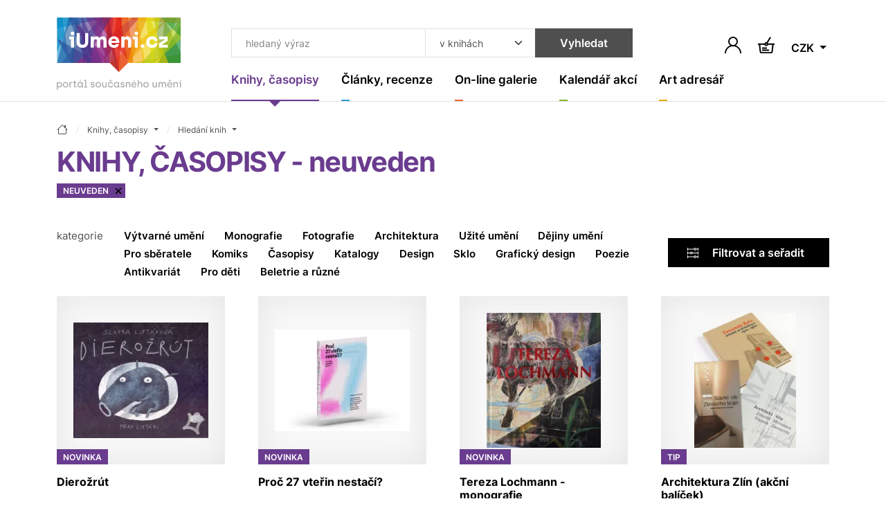

--- FILE ---
content_type: text/html; charset=UTF-8
request_url: https://www.iumeni.cz/knihy-casopisy/hledani-knih/?bookAction=search&publisherB=96
body_size: 25230
content:
<!DOCTYPE html>
<html lang="cs">


<head>
    <meta charset="utf-8">
    <meta name="viewport" content="width=device-width,initial-scale=1">
    <base href="https://www.iumeni.cz/">

    <title>Knihy, časopisy - neuveden | iUmeni.cz</title>

    <link rel="preconnect" href="https://www.googletagmanager.com" crossorigin>
    <link rel="preconnect" href="https://www.google-analytics.com" crossorigin>
    <link rel="preconnect" href="https://www.gstatic.com/" crossorigin>

    <link rel="preload" href="./assets/css/index-all.min.css?ver=4" as="style" onload="this.onload=null;this.rel='stylesheet'">
    <noscript>
        <link rel="stylesheet" href="./assets/css/index-all.min.css?ver=4">
    </noscript>

    <link rel="preload" href="./assets/fonts/inter-v12-latin+latin-ext-700.woff2" as="font" type="font/woff2" crossorigin="anonymous">
    <link rel="preload" href="./assets/fonts/inter-v12-latin+latin-ext-600.woff2" as="font" type="font/woff2" crossorigin="anonymous">
    <link rel="preload" href="./assets/fonts/inter-v12-latin+latin-ext-400.woff2" as="font" type="font/woff2" crossorigin="anonymous">

    


    <meta name="robots" content="index,follow">

    <meta name="description" content="Hledání knih - neuveden ~ iUmeni.cz">
<meta name="section" content="Knihy, časopisy / Hledání knih">

    <meta name="author" content="iUmeni.cz - https://www.iumeni.cz/">
    <meta name="generator" content="SALIXUS - https://www.salixus.cz/">
    <meta property="og:site_name" content="iUmeni.cz">
    <meta property="og:locale" content="cs_CZ">

    <meta property="og:type" content="website">
    <meta property="og:url" content="https://www.iumeni.cz/knihy-casopisy/hledani-knih/?bookAction=search&amp;publisherB=96">
    <meta property="og:title" content="Knihy, časopisy - neuveden | iUmeni.cz">
    <meta property="og:description" content="Hledání knih - neuveden ~ iUmeni.cz">
    <meta property="og:image" content="https://www.iumeni.cz/img/iumeni-logo-normal.png">
    <meta property="og:image:type" content="image/png">
    <meta property="og:image:width" content="500">
    <meta property="og:image:height" content="500">
    <meta property="og:image:alt" content="Knihy, časopisy - neuveden">
    <link rel="icon" type="image/png" sizes="16x16" href="./assets/favicons/favicon-16x16.png">
    <link rel="icon" type="image/png" sizes="32x32" href="./assets/favicons/favicon-32x32.png">
    <link rel="icon" type="image/png" sizes="48x48" href="./assets/favicons/favicon-48x48.png">
    <link rel="profile" href="https://www.facebook.com/iumeni/?rel=publisher" title="iUmeni.cz na facebook">
    <link rel="author" href="https://www.facebook.com/iumeni/?rel=author" title="iUmeni.cz na facebook">

        <script>var dataLayer = dataLayer || [];function gtag() { dataLayer.push(arguments); }gtag('consent', 'default', {'ad_storage': 'denied','analytics_storage': 'granted','ad_user_data': 'denied','ad_personalization': 'denied','ads_data_redaction': 'granted','url_passthrough': 'granted'});window.addEventListener('load', () => { const loadGTM = () => { (function(w,d,s,l,i){ w[l]=w[l]||[]; w[l].push({'gtm.start': new Date().getTime(), event: 'gtm.js'}); var f=d.getElementsByTagName(s)[0], j=d.createElement(s), dl=l!='dataLayer'?'&l='+l:''; j.async=true; j.src='https://www.googletagmanager.com/gtm.js?id='+i+dl; f.parentNode.insertBefore(j,f); })(window,document,'script','dataLayer','GTM-TXZ3XN'); }; if ('requestIdleCallback' in window) { requestIdleCallback(loadGTM, {timeout: 3000}); } else { setTimeout(loadGTM, 2100); } });</script></head>
<body data-version="1.4.1" data-template="index">
    <div style="height: 1px; overflow: hidden;">&nbsp;</div><div class="header-spacer"></div>
<header class="o-header sticky-top">
    <nav class="navbar navbar-expand-xl navbar-light">
        <div class="container position-relative align-items-xl-start"><a class="navbar-brand" href="/" aria-label="Úvodní stránka"><svg class="mb-2 h-auto d-none d-xl-block" xmlns="http://www.w3.org/2000/svg" viewBox="0 0 181.53 105.04" width="180" height="105">
                    <use href="#logo-full"></use>
                </svg> <svg class="d-xl-none mb-n2" xmlns="http://www.w3.org/2000/svg" viewBox="0 0 181.53 80.04" width="100" height="44">
                    <use href="#logo-noclaim"></use>
                </svg> </a><button id="offcanvasNavbar2Label" class="navbar-toggler ms-auto" type="button" data-bs-toggle="offcanvas" data-bs-target="#offcanvasNavbar2" aria-controls="offcanvasNavbar2" aria-label="Toggle navigation"><span class="navbar-toggler-icon"></span></button>
            <div class="offcanvas offcanvas-end" tabindex="-1" id="offcanvasNavbar2" aria-labelledby="offcanvasNavbar2Label">
                <div class="offcanvas-header"><button type="button" class="btn-close ms-n2" data-bs-dismiss="offcanvas" aria-label="Close"></button></div>
                <div class="offcanvas-body flex-column">
                    <form>
                        <div class="header-search input-group ms-xl-3">
                            <input type="text" class="form-control header-search__input" placeholder="hledaný výraz" aria-label="Co hledat" id="searchTopText">
                            <select class="form-select header-search__select" id="searchTopCategory" aria-label="Kde hledat">
                                <option value="books" selected>v knihách</option><option value="articles">v článcích</option>                            </select>
                            <button type="submit" class="btn btn-secondary header-search__submit" onclick="return searchTopGa(document.getElementById('searchTopText').value + ' | ' + document.getElementById('searchTopCategory').value);">Vyhledat</button>
                        </div>
                    </form>
                    <ul class="navbar-nav">
                        <li class="nav-item nav-item--purple dropdown"><a class="nav-link nav-link--navbar dropdown-toggle active" href="/knihy-casopisy/" data-bs-toggle="dropdown" aria-expanded="false" title=""><span class="nav-link__content">Knihy, časopisy</span></a><ul class="dropdown-menu dropdown-menu--navbar"><li><a class="dropdown-item " href="/knihy-casopisy/vytvarne-umeni/" title="">Výtvarné umění</a></li><li><a class="dropdown-item " href="/knihy-casopisy/monografie/" title="">Monografie</a></li><li><a class="dropdown-item " href="/knihy-casopisy/fotografie/" title="">Fotografie</a></li><li><a class="dropdown-item " href="/knihy-casopisy/architektura/" title="">Architektura</a></li><li><a class="dropdown-item " href="/knihy-casopisy/uzite-umeni/" title="">Užité umění</a></li><li><a class="dropdown-item " href="/knihy-casopisy/dejiny-umeni/" title="">Dějiny umění</a></li><li><a class="dropdown-item " href="/knihy-casopisy/pro-sberatele/" title="">Pro sběratele</a></li><li><a class="dropdown-item " href="/knihy-casopisy/komiks/" title="">Komiks</a></li><li><a class="dropdown-item " href="/knihy-casopisy/casopisy/" title="">Časopisy</a></li><li><a class="dropdown-item " href="/knihy-casopisy/katalogy/" title="">Katalogy</a></li><li><a class="dropdown-item " href="/knihy-casopisy/design/" title="">Design</a></li><li><a class="dropdown-item " href="/knihy-casopisy/sklo/" title="">Sklo</a></li><li><a class="dropdown-item " href="/knihy-casopisy/graficky-design/" title="">Grafický design</a></li><li><a class="dropdown-item " href="/knihy-casopisy/poezie/" title="">Poezie</a></li><li><a class="dropdown-item " href="/knihy-casopisy/antikvariat/" title="">Antikvariát</a></li><li><a class="dropdown-item " href="/knihy-casopisy/pro-deti/" title="">Pro děti</a></li><li><a class="dropdown-item " href="/knihy-casopisy/ruzne/" title="">Beletrie a různé</a></li><li><a class="dropdown-item" href="/knihy-casopisy/" title="">ZOBRAZIT VŠE</a></li></ul></li><li class="nav-item nav-item--cyan dropdown"><a class="nav-link nav-link--navbar dropdown-toggle " href="/clanky-recenze/" data-bs-toggle="dropdown" aria-expanded="false" title=""><span class="nav-link__content">Články, recenze</span></a><ul class="dropdown-menu dropdown-menu--navbar"><li><a class="dropdown-item " href="/clanky-recenze/recenze/" title="">Recenze</a></li><li><a class="dropdown-item " href="/clanky-recenze/udalosti/" title="">Události</a></li><li><a class="dropdown-item " href="/clanky-recenze/aukcni-zpravodajstvi/" title="">Aukční zpravodajství</a></li><li><a class="dropdown-item " href="/clanky-recenze/videa/" title="">Videa</a></li><li><a class="dropdown-item " href="/clanky-recenze/umeni-a-design/" title="">Umění a design</a></li><li><a class="dropdown-item " href="/clanky-recenze/architektura/" title="">Architektura</a></li><li><a class="dropdown-item" href="/clanky-recenze/" title="">ZOBRAZIT VŠE</a></li></ul></li><li class="nav-item nav-item--orange dropdown"><a class="nav-link nav-link--navbar dropdown-toggle " href="/on-line-galerie/" data-bs-toggle="dropdown" aria-expanded="false" title=""><span class="nav-link__content">On-line galerie</span></a><ul class="dropdown-menu dropdown-menu--navbar"><li><a class="dropdown-item " href="/on-line-galerie/obraz/" title="">Obraz</a></li><li><a class="dropdown-item " href="/on-line-galerie/kresba/" title="">Kresba</a></li><li><a class="dropdown-item " href="/on-line-galerie/grafika/" title="">Grafika</a></li><li><a class="dropdown-item " href="/on-line-galerie/autorsky-plakat/" title="">Autorský plakát</a></li><li><a class="dropdown-item " href="/on-line-galerie/fotografie/" title="">Fotografie</a></li><li><a class="dropdown-item " href="/on-line-galerie/fotoobraz/" title="">Fotoobraz</a></li><li><a class="dropdown-item " href="/on-line-galerie/sochy-rezby/" title="">Sochy, řezby</a></li><li><a class="dropdown-item" href="/on-line-galerie/" title="">ZOBRAZIT VŠE</a></li></ul></li><li class="nav-item nav-item--lime dropdown"><a class="nav-link nav-link--navbar dropdown-toggle " href="/kalendar-akci/" data-bs-toggle="dropdown" aria-expanded="false" title=""><span class="nav-link__content">Kalendář akcí</span></a><ul class="dropdown-menu dropdown-menu--navbar"><li><a class="dropdown-item " href="/kalendar-akci/vystavy-vernisaze/" title="">Výstavy, vernisáže</a></li><li><a class="dropdown-item " href="/kalendar-akci/aukce/" title="">Aukce</a></li><li><a class="dropdown-item " href="/kalendar-akci/prednasky-kurzy-konference/" title="">Přednášky, kurzy, konference</a></li><li><a class="dropdown-item " href="/kalendar-akci/ostatni-doprovodny-program/" title="">Ostatní, doprovodný program</a></li><li><a class="dropdown-item" href="/kalendar-akci/" title="">ZOBRAZIT VŠE</a></li></ul></li><li class="nav-item nav-item--yellow dropdown"><a class="nav-link nav-link--navbar dropdown-toggle " href="/katalogy/" data-bs-toggle="dropdown" aria-expanded="false" title=""><span class="nav-link__content">Art adresář</span></a><ul class="dropdown-menu dropdown-menu--navbar"><li><a class="dropdown-item " href="/katalogy/galerie-a-muzea/" title="">Galerie a muzea</a></li><li><a class="dropdown-item " href="/katalogy/aukcni-sine/" title="">Aukční síně</a></li><li><a class="dropdown-item " href="/katalogy/umelci/" title="">Umělci</a></li><li><a class="dropdown-item " href="/katalogy/skoly/" title="">Školy</a></li><li><a class="dropdown-item " href="/katalogy/nakladatelstvi-a-vydavatelstvi/" title="">Nakladatelství a vydavatelství</a></li><li><a class="dropdown-item " href="/katalogy/portaly/" title="">Portály</a></li><li><a class="dropdown-item " href="/katalogy/ostatni-instituce/" title="">Ostatní instituce</a></li><li><a class="dropdown-item" href="/katalogy/" title="">ZOBRAZIT VŠE</a></li></ul></li>                    </ul>
                </div>
            </div>
            <div class="d-flex navbar-icons text-end my-auto ms-2 ms-sm-3 ms-xl-n5">

                <button type="button" class="btn p-1 border-0" data-bs-toggle="modal" data-bs-target="#shoppingCartModal" aria-labelledby="note-user"><span id="note-user" class="d-none">Uživatel</span><svg x="0px" y="0px" width="24px" height="24px" viewBox="0 0 24 24" enable-background="new 0 0 24 24" xml:space="preserve" class="btn__ico m-0"><path d="M20.486,15.515c-1.307-1.307-2.861-2.273-4.561-2.859c1.817-1.252,3.013-3.348,3.013-5.717C18.938,3.113,15.826,0,12,0S5.063,3.112,5.063,6.938c0,2.369,1.193,4.465,3.013,5.717c-1.696,0.586-3.253,1.554-4.56,2.859C1.248,17.782,0,20.794,0,24h1.875c0-5.583,4.543-10.125,10.125-10.125c5.584,0,10.125,4.542,10.125,10.125H24C24.002,20.794,22.754,17.781,20.486,15.515z M12.002,12c-2.791,0-5.063-2.271-5.063-5.063c0-2.791,2.271-5.063,5.063-5.063c2.791,0,5.063,2.271,5.063,5.063C17.064,9.729,14.793,12,12.002,12z" /></svg></button>                <a href="/knihy-casopisy/nakup/pokladna/" class="btn p-1 ms-2 ms-sm-3 position-relative border-0" aria-labelledby="note-basket">
                    <span id="note-basket" class="d-none">Košík</span>
                    <svg x="0px" y="0px" width="24px" height="24px" viewBox="78.767 40.755 24 24" enable-background="new 78.767 40.755 24 24" xml:space="preserve" class="btn__ico m-0">
                        <path d="M93.453,50.513c-0.105-0.283-0.256-0.54-0.439-0.772L97.715,42l-1.709-1.038l-4.696,7.73c-0.176-0.034-0.357-0.055-0.543-0.055c-1.232,0-2.277,0.783-2.686,1.875H78.76v2h1.363l1.119,9.961c0.163,1.456,1.392,2.555,2.857,2.555h13.254c1.454,0,2.682-1.089,2.855-2.533l1.196-9.982h1.355v-2H93.453z M90.767,50.638c0.482,0,0.875,0.393,0.875,0.875s-0.393,0.875-0.875,0.875s-0.875-0.393-0.875-0.875S90.285,50.638,90.767,50.638z M98.222,62.257c-0.053,0.439-0.427,0.771-0.869,0.771H84.099c-0.446,0-0.82-0.334-0.87-0.777l-1.094-9.738h5.946c0.408,1.092,1.453,1.875,2.686,1.875s2.277-0.783,2.686-1.875h5.938L98.222,62.257z M84.808,61.207h10v-2h-10V61.207zM91.808,56.207h-7v2h7V56.207z" />
                    </svg>
                                    </a>
                                <div class="dropdown">
                    <button class="btn dropdown-toggle border-0 p-1 ms-2 ms-sm-3 mt-1" type="button" data-bs-toggle="dropdown" aria-expanded="false">
                        CZK                    </button>
                    <ul class="dropdown-menu dropdown-menu-end dropdown-menu-sm">
                        <li><a class="dropdown-item" href="/knihy-casopisy/hledani-knih/?bookAction=search&publisherB=96&CurrG=CZK">Kč</a></li><li><a class="dropdown-item" href="/knihy-casopisy/hledani-knih/?bookAction=search&publisherB=96&CurrG=EUR">€</a></li>                    </ul>
                </div>
            </div>
        </div>
    </nav>
</header><div class="modal fade" id="shoppingCartModal" tabindex="-1" aria-labelledby="shoppingCartModalLabel" aria-hidden="true">
    <div class="modal-dialog modal-dialog-centered">
        <div class="modal-content">
            <div class="modal-header px-md-5 pt-md-4">
                <h2 class="modal-title fs-4" id="shoppingCartModalLabel">Přihlášení</h2><button type="button" class="btn-close" data-bs-dismiss="modal" aria-label="Close"></button>
            </div>
            <div class="modal-body p-md-5 pt-md-3">
                <form method="post" id="formLogin" name="formLogin" action="/obecne-informace/prihlaseni/">
                    <input type="hidden" name="userAction" value="login">
                    <input type="hidden" name="reCap" value="NP">
                    <input type="hidden" name="urlBack" value="/knihy-casopisy/hledani-knih/?bookAction=search&publisherB=96">
                    <div class="mb-3">
                        <label class="mb-1 required" for="userLogin2">Email (login) *</label>
                        <input type="email" name="userLogin" class="form-control" id="userLogin2" placeholder="jmeno@domana.cz" required>
                    </div>
                    <div class="mb-3">
                        <label class="mb-1 required" for="userPasswd2">Heslo *</label>
                        <input type="password" name="userPasswd" class="form-control" id="userPasswd2" placeholder="Heslo" required>
                    </div>
                    <button class="btn btn-primary w-100 mb-2" type="submit">Přihlásit</button>
                    <small class="text-body-secondary">Přihlaste se a získejte mnoho výhod.</small>
                    <div class="mt-4">
                        <a href="/obecne-informace/registrace/">Nová registrace</a> <span class="mx-2">·</span> <a href="/obecne-informace/prihlaseni/">Zapomenuté heslo</a>                    </div>
                </form>
            </div>
        </div>
    </div>
</div>
    <main class="o-main">
        <div class="container section-purple">
    <nav aria-label="breadcrumb" itemscope itemtype="https://schema.org/BreadcrumbList">
    <ol class="breadcrumb">
        <li class="breadcrumb-item" itemprop="itemListElement" itemscope itemtype="https://schema.org/ListItem"><a href="/" class="breadcrumb-link" itemprop="item" content="https://www.iumeni.cz/" title="úvodní stránka"><span itemprop="name" content="iUmeni.cz"><svg xmlns="http://www.w3.org/2000/svg" width="16" height="16" fill="currentColor" class="bi bi-house" viewBox="0 0 16 16"><path d="M8.707 1.5a1 1 0 0 0-1.414 0L.646 8.146a.5.5 0 0 0 .708.708L2 8.207V13.5A1.5 1.5 0 0 0 3.5 15h9a1.5 1.5 0 0 0 1.5-1.5V8.207l.646.647a.5.5 0 0 0 .708-.708L13 5.793V2.5a.5.5 0 0 0-.5-.5h-1a.5.5 0 0 0-.5.5v1.293zM13 7.207V13.5a.5.5 0 0 1-.5.5h-9a.5.5 0 0 1-.5-.5V7.207l5-5z"/></svg></span><meta itemprop="position" content="1"></a></li><li class="breadcrumb-item dropdown " itemprop="itemListElement" itemscope itemtype="https://schema.org/ListItem"><a class="breadcrumb-link dropdown-toggle" data-bs-toggle="dropdown" href="/knihy-casopisy/" aria-expanded="false" itemprop="item" content="https://www.iumeni.cz/knihy-casopisy/"><span itemprop="name">Knihy, časopisy</span><meta itemprop="position" content="2"></a><ul class="dropdown-menu dropdown-menu-xs"><li><a class="dropdown-item " href="/">iUmeni.cz</a></li><li><a class="dropdown-item active" href="/knihy-casopisy/">Knihy, časopisy</a></li><li><a class="dropdown-item " href="/clanky-recenze/">Články, recenze</a></li><li><a class="dropdown-item " href="/on-line-galerie/">On-line galerie</a></li><li><a class="dropdown-item " href="/katalogy/">Art adresář</a></li><li><a class="dropdown-item " href="/kalendar-akci/">Kalendář akcí</a></li><li><a class="dropdown-item " href="/obecne-informace/">Obecné informace</a></li></ul></li><li class="breadcrumb-item dropdown " itemprop="itemListElement" itemscope itemtype="https://schema.org/ListItem"><a class="breadcrumb-link dropdown-toggle" data-bs-toggle="dropdown" href="/knihy-casopisy/hledani-knih/" aria-expanded="false" itemprop="item" content="https://www.iumeni.cz/knihy-casopisy/hledani-knih/"><span itemprop="name">Hledání knih</span><meta itemprop="position" content="3"></a><ul class="dropdown-menu dropdown-menu-xs"><li><a class="dropdown-item " href="/knihy-casopisy/vytvarne-umeni/">Výtvarné umění</a></li><li><a class="dropdown-item " href="/knihy-casopisy/monografie/">Monografie</a></li><li><a class="dropdown-item " href="/knihy-casopisy/fotografie/">Fotografie</a></li><li><a class="dropdown-item " href="/knihy-casopisy/architektura/">Architektura</a></li><li><a class="dropdown-item " href="/knihy-casopisy/uzite-umeni/">Užité umění</a></li><li><a class="dropdown-item " href="/knihy-casopisy/dejiny-umeni/">Dějiny umění</a></li><li><a class="dropdown-item " href="/knihy-casopisy/pro-sberatele/">Pro sběratele</a></li><li><a class="dropdown-item " href="/knihy-casopisy/komiks/">Komiks</a></li><li><a class="dropdown-item " href="/knihy-casopisy/casopisy/">Časopisy</a></li><li><a class="dropdown-item " href="/knihy-casopisy/katalogy/">Katalogy</a></li><li><a class="dropdown-item " href="/knihy-casopisy/design/">Design</a></li><li><a class="dropdown-item " href="/knihy-casopisy/sklo/">Sklo</a></li><li><a class="dropdown-item " href="/knihy-casopisy/graficky-design/">Grafický design</a></li><li><a class="dropdown-item " href="/knihy-casopisy/poezie/">Poezie</a></li><li><a class="dropdown-item " href="/knihy-casopisy/antikvariat/">Antikvariát</a></li><li><a class="dropdown-item " href="/knihy-casopisy/pro-deti/">Pro děti</a></li><li><a class="dropdown-item " href="/knihy-casopisy/ruzne/">Beletrie a různé</a></li></ul></li>    </ol>
</nav><h1 class="section-title mb-1">KNIHY, ČASOPISY -  neuveden</h1><p class="mb-5"><a href="/knihy-casopisy/hledani-knih/?bookAction=search"><span class="badge badge-dismiss me-1">neuveden</span></a></p><div class="row align-items-center mt-n2 mb-4">
    <div class="col-lg d-flex align-items-center"><span class="d-none d-xl-block text-md me-3 mt-1 mb-auto">kategorie</span>
        <ul class="nav nav-insection small mb-3 mb-lg-0 ms-n2 ms-xl-0">
            <li class="nav-item"><a class="nav-link" href="/knihy-casopisy/hledani-knih/?bookAction=search&publisherB=96&categoryB=14">Výtvarné umění</a></li><li class="nav-item"><a class="nav-link" href="/knihy-casopisy/hledani-knih/?bookAction=search&publisherB=96&categoryB=15">Monografie</a></li><li class="nav-item"><a class="nav-link" href="/knihy-casopisy/hledani-knih/?bookAction=search&publisherB=96&categoryB=16">Fotografie</a></li><li class="nav-item"><a class="nav-link" href="/knihy-casopisy/hledani-knih/?bookAction=search&publisherB=96&categoryB=17">Architektura</a></li><li class="nav-item"><a class="nav-link" href="/knihy-casopisy/hledani-knih/?bookAction=search&publisherB=96&categoryB=18">Užité umění</a></li><li class="nav-item"><a class="nav-link" href="/knihy-casopisy/hledani-knih/?bookAction=search&publisherB=96&categoryB=19">Dějiny umění</a></li><li class="nav-item"><a class="nav-link" href="/knihy-casopisy/hledani-knih/?bookAction=search&publisherB=96&categoryB=90">Pro sběratele</a></li><li class="nav-item"><a class="nav-link" href="/knihy-casopisy/hledani-knih/?bookAction=search&publisherB=96&categoryB=93">Komiks</a></li><li class="nav-item"><a class="nav-link" href="/knihy-casopisy/hledani-knih/?bookAction=search&publisherB=96&categoryB=20">Časopisy</a></li><li class="nav-item"><a class="nav-link" href="/knihy-casopisy/hledani-knih/?bookAction=search&publisherB=96&categoryB=21">Katalogy</a></li><li class="nav-item"><a class="nav-link" href="/knihy-casopisy/hledani-knih/?bookAction=search&publisherB=96&categoryB=22">Design</a></li><li class="nav-item"><a class="nav-link" href="/knihy-casopisy/hledani-knih/?bookAction=search&publisherB=96&categoryB=94">Sklo</a></li><li class="nav-item"><a class="nav-link" href="/knihy-casopisy/hledani-knih/?bookAction=search&publisherB=96&categoryB=95">Grafický design</a></li><li class="nav-item"><a class="nav-link" href="/knihy-casopisy/hledani-knih/?bookAction=search&publisherB=96&categoryB=96">Poezie</a></li><li class="nav-item"><a class="nav-link" href="/knihy-casopisy/hledani-knih/?bookAction=search&publisherB=96&categoryB=97">Antikvariát</a></li><li class="nav-item"><a class="nav-link" href="/knihy-casopisy/hledani-knih/?bookAction=search&publisherB=96&categoryB=77">Pro děti</a></li><li class="nav-item"><a class="nav-link" href="/knihy-casopisy/hledani-knih/?bookAction=search&publisherB=96&categoryB=23">Beletrie a různé</a></li>        </ul>
    </div>
    <div class="col-auto ms-auto">
        <button class="btn btn-primary" type="button" data-bs-toggle="offcanvas" data-bs-target="#offcanvasFilter" aria-controls="offcanvasFilter">
            <svg x="0px" y="0px" width="16px" height="15px" viewBox="3.667 4.667 16 15" enable-background="new 3.667 4.667 16 15" xml:space="preserve" class="btn__ico">
                <path d="M18.666,4.667v1.534h-2.009c-0.22-0.78-0.93-1.356-1.778-1.356s-1.56,0.577-1.779,1.356H4.667V4.667h-1v4h1V7.201H13.1c0.22,0.779,0.931,1.355,1.779,1.355s1.559-0.576,1.778-1.355h2.009v1.466h1v-4H18.666z M14.879,7.557c-0.473,0-0.856-0.384-0.856-0.855c0-0.472,0.384-0.856,0.856-0.856c0.472,0,0.855,0.384,0.855,0.856C15.734,7.173,15.351,7.557,14.879,7.557z M18.666,11.667h-7.433c-0.22-0.779-0.93-1.356-1.779-1.356s-1.559,0.577-1.779,1.356H4.667v-1.534h-1v4h1v-1.466h3.009c0.22,0.779,0.93,1.356,1.779,1.356s1.559-0.577,1.779-1.356h7.433v1.466h1v-4h-1V11.667zM9.455,13.023c-0.472,0-0.856-0.384-0.856-0.856s0.384-0.856,0.856-0.856s0.856,0.384,0.856,0.856S9.927,13.023,9.455,13.023zM18.666,17.201h-2.009c-0.22-0.779-0.93-1.356-1.778-1.356s-1.56,0.577-1.779,1.356H4.667v-1.534h-1v4h1v-1.466H13.1c0.22,0.779,0.931,1.355,1.779,1.355s1.559-0.576,1.778-1.355h2.009v1.466h1v-4h-1V17.201z M14.879,18.557c-0.473,0-0.856-0.384-0.856-0.855c0-0.473,0.384-0.856,0.856-0.856c0.472,0,0.855,0.384,0.855,0.856C15.734,18.173,15.351,18.557,14.879,18.557z" />
            </svg>
            Filtrovat a seřadit
        </button>
        <div class="offcanvas offcanvas-end" tabindex="-1" id="offcanvasFilter" aria-labelledby="offcanvasFilterLabel">
            <div class="offcanvas-header">
                <h2 class="h5 offcanvas-title" id="offcanvasFilterLabel">Filtrovat</h2><button type="button" class="btn-close" data-bs-dismiss="offcanvas" aria-label="Close"></button>
            </div>
            <div class="offcanvas-body">
                <form method="get" action="/knihy-casopisy/hledani-knih/" onsubmit="return BookValidateSearch(this);">
                    <input type="hidden" name="bookAction" value="search">
                    <div class="mb-3">
                        <label for="form-book-name" class="form-label">Název</label>
                        <input type="text" class="form-control" aria-label="Název" id="form-book-name" name="textB" value="">
                    </div>
                    <div class="row gy-3 mb-4">
                        <div class="col-6">
                            <label for="form-book-category" class="form-label">Kategorie</label>
                            <select class="form-select" aria-label="Kategorie" id="form-book-category" name="categoryB">
                                <option value="">- vyber -</option>
                                <option value="14">Výtvarné umění</option><option value="15">Monografie</option><option value="16">Fotografie</option><option value="17">Architektura</option><option value="18">Užité umění</option><option value="19">Dějiny umění</option><option value="90">Pro sběratele</option><option value="93">Komiks</option><option value="20">Časopisy</option><option value="21">Katalogy</option><option value="22">Design</option><option value="94">Sklo</option><option value="95">Grafický design</option><option value="96">Poezie</option><option value="97">Antikvariát</option><option value="77">Pro děti</option><option value="23">Beletrie a různé</option>                            </select>
                        </div>
                        <div class="col-6">
                            <label for="form-book-lang" class="form-label">Jazyk</label>
                            <select class="form-select" aria-label="Jazyk" id="form-book-lang" name="langB">
                                <option value="">- vyber -</option>
                                <option value="CZ">Česky</option><option value="SK">Slovensky</option><option value="EN">Anglicky</option><option value="DE">Německy</option><option value="HR">Chorvatsky</option><option value="FR">Francouzsky</option><option value="CHI">Čínsky</option><option value="RU">Rusky</option>                            </select>
                        </div>
                    </div>
                    <div class="mb-3">
                        <label for="form-book-publisher" class="form-label">Vydavatel</label>
                        <select class="form-select form--chosen" aria-label="Vydavatel" id="form-book-publisher" name="publisherB">
                            <option value="">- vyber -</option>
                            <option value="406">1400</option><option value="186">65.Pole</option><option value="218">8SMIČKA</option><option value="257">AAA - Antikvity Art Aukce</option><option value="215">ABCD</option><option value="17">Academia</option><option value="155">Adolf Loos Apartment and Gallery</option><option value="409">Aesculapus Praha</option><option value="289">Akademie múzických umění</option><option value="38">Akropolis</option><option value="431">Al Anar</option><option value="1">Albatros Media</option><option value="417">Album Verlag</option><option value="270">Alšova jihočeská galerie</option><option value="312">Alžběta Jungrová</option><option value="12">Ambit Media</option><option value="349">Analog</option><option value="416">Analphabet Book</option><option value="372">Antonín Tesař</option><option value="11">Arbor Vitae</option><option value="284">Archa</option><option value="278">Archaia</option><option value="29">Archimappublishers</option><option value="255">Architekti 489</option><option value="118">Architektura</option><option value="161">Archiv výtvarného umění</option><option value="76">Argo</option><option value="26">Arnoldsche</option><option value="122">Ars Auro Prior</option><option value="216">ART D</option><option value="157">Art et Fact</option><option value="183">Artabras</option><option value="131">Artalk.cz</option><option value="174">Artefactum</option><option value="220">Arthouse Hejtmánek</option><option value="194">ArtMap</option><option value="446">Asociace profesionálních fotografů</option><option value="436">ATELIER 8000</option><option value="432">Ateliér Avart</option><option value="185">Ateliér Dubina</option><option value="219">Ateliér Fiala</option><option value="230">Ateliér Studánka</option><option value="146">Atlantis</option><option value="246">Aukční dům Sýpka</option><option value="248">Aukční dům Zezula</option><option value="330">Aulos – Křenek</option><option value="236">Ausdruck Books</option><option value="213">AVU</option><option value="116">B4U Publishing</option><option value="59">Baobab</option><option value="223">Barrister & Principal</option><option value="23">Běžíliška</option><option value="353">Biblion</option><option value="86">BigBoss</option><option value="397">Bílý Vigam</option><option value="141">Birkhauser</option><option value="302">Bold Gallery</option><option value="408">Book and Cards</option><option value="16">Book and Pipes</option><option value="389">Brána</option><option value="396">Brkola</option><option value="123">Broken Books</option><option value="242">Bronislava Rokytová</option><option value="425">BUbook</option><option value="10">BWA Wroclaw</option><option value="124">Bwindi Orphans</option><option value="129">Bylo nebylo</option><option value="395">CAMP</option><option value="142">Carlsen Verlag</option><option value="317">Carpe Diem</option><option value="295">Centrala</option><option value="78">Centrum architektury</option><option value="211">Centrum pro studium demokracie a kultury</option><option value="140">Cerm</option><option value="282">České vysoké učení technické v Praze, Fakulta stavební</option><option value="279">Cesta domů</option><option value="52">Cestav</option><option value="130">Chaoscompany</option><option value="297">Čierne Diery</option><option value="422">Circle Books</option><option value="2">Computer Press</option><option value="197">Creativo</option><option value="319">Čti Jeseníky</option><option value="120">ČVUT- VCPD</option><option value="362">Cyranův Ostrov</option><option value="377">Czechoslovakian Ink</option><option value="390">Dauphin</option><option value="367">DBK management</option><option value="191">Děnda - Petra Jiroušková</option><option value="231">Dexon Art</option><option value="388">Dharma Gaia</option><option value="394">Didot</option><option value="91">Die Gestalten Verlag</option><option value="420">Display</option><option value="66">Divus</option><option value="232">Dizajn Fórum</option><option value="414">Dobrovský</option><option value="393">Dokořán</option><option value="413">DoppelHouse Press</option><option value="283">Dox</option><option value="94">Drdova Gallery Praha</option><option value="245">Druhé město</option><option value="332">DSC gallery</option><option value="4">Dům umění města Brna</option><option value="305">Dybbuk</option><option value="79">Edice Česká televize</option><option value="198">Edition de la Main Fleurie</option><option value="93">Edition Lidu</option><option value="321">Eleonóra Hamar a Lenka Kamínková</option><option value="439">Eman</option><option value="44">Eminent - Patrik Šimon</option><option value="385">Epocha</option><option value="404">Ester Tajrychová</option><option value="286">Etcetera</option><option value="56">Euromedia (Big Media)</option><option value="202">European Arts</option><option value="265">Extra Publishing</option><option value="102">Fait gallery</option><option value="176">Fakulta výtvarných umění VUT v Brně</option><option value="163">Flammarion</option><option value="54">Flash Art</option><option value="34">Foibos</option><option value="50">Fotep</option><option value="168">Fragment</option><option value="72">Fraktály Publisher</option><option value="88">G-Design CZ</option><option value="31">Galerie Art Chrudim</option><option value="30">Galerie Art Praha</option><option value="225">Galerie Artikle</option><option value="442">Galerie Benedikta Rejta</option><option value="206">Galerie Bušidó</option><option value="28">Galerie Dolmen</option><option value="148">Galerie Gema</option><option value="266">Galerie Havelka</option><option value="400">Galerie J. Švestka</option><option value="387">Galerie J. Švestky</option><option value="296">Galerie Josefa Jambora</option><option value="105">Galerie Klatovy Klenová</option><option value="97">Galerie Kodl</option><option value="228">Galerie Kritiků</option><option value="184">Galerie Kroupa</option><option value="37">Galerie města Plzně, o.p.s.</option><option value="293">Galerie Miroslava Kubíka</option><option value="316">Galerie moderního umění v Hradci Králové</option><option value="240">Galerie Na Shledanou</option><option value="239">Galerie Nedbalka</option><option value="101">Galerie Nemesis</option><option value="314">Galerie Pecka</option><option value="443">Galerie Pekelné sáně</option><option value="40">Galerie Rudolfinum</option><option value="100">Galerie U Betlémské kaple</option><option value="214">Galerie umění Karlovy Vary</option><option value="434">Galerie výtvarného umění v Litoměřicích</option><option value="427">Galerie výtvarného umění v Mostě</option><option value="55">Galerie výtvarného umění v Náchodě</option><option value="39">Galerie výtvarného umění v Ostravě</option><option value="19">Galerie Zdeněk Sklenář</option><option value="70">Galerie Zlín (KGVU ve Zlíně)</option><option value="43">Gallery</option><option value="311">GAMPA - Galerie města Pardubic / Centrum pro otevřenou kulturu</option><option value="428">Garamond</option><option value="264">GASK</option><option value="368">GAVU Cheb</option><option value="20">Gestalten Verlag</option><option value="67">GHMP</option><option value="13">Grada Publishing</option><option value="438">Granit</option><option value="348">Graphius</option><option value="273">GVU Hodonín</option><option value="440">Hana Kováříková</option><option value="25">Hatje Cantz</option><option value="419">Hermann a Synové</option><option value="243">Hilbertinum</option><option value="119">Hodná holka</option><option value="189">Hollar</option><option value="14">Host</option><option value="135">Hrana</option><option value="376">Hungry Minds</option><option value="392">Hvězdárna Brno</option><option value="313">Idealab</option><option value="322">Ikar</option><option value="350">Incipit</option><option value="405">Infocentrum Karlovy Vary</option><option value="200">IPR Praha</option><option value="83">ISMC Bohemia</option><option value="99">iUmeni.cz</option><option value="378">Ivan Melicherčík</option><option value="338">Ivan Uhlíř</option><option value="344">Jan Paul</option><option value="345">Jan Šilpoch</option><option value="355">Jan Śrámek</option><option value="74">Jana Kostelecká</option><option value="172">Jana Nachlingerová</option><option value="107">Japonské Centrum Brno</option><option value="51">Jerome</option><option value="339">Jiří Plachý</option><option value="340">Jiří Viehmann</option><option value="98">Jonathan Livingston</option><option value="160">Jota</option><option value="27">Jovis Verlag</option><option value="429">JT´s nakladatelství</option><option value="251">K-A-V-K-A knižní a výtvarná kultura</option><option value="327">Kalina Gallery</option><option value="7">Kant</option><option value="111">Kaplicky Centre</option><option value="151">Karmášek</option><option value="269">Karolinum</option><option value="193">Kateřina Šedá</option><option value="318">Klára Sedlo Studio</option><option value="71">Kniha Zlín</option><option value="149">Knižní klub</option><option value="277">Kodudek</option><option value="147">Kolmo.eu</option><option value="221">Koutský Karel</option><option value="164">Krnap</option><option value="271">Kruh</option><option value="300">Krupka</option><option value="49">Kubíček Adam</option><option value="112">Kučera – JAKURA</option><option value="188">Kunst-Verlag-Haaff</option><option value="333">Kunsthalle</option><option value="181">Kunstmann</option><option value="137">La femme</option><option value="53">Labyrint</option><option value="343">Langhans</option><option value="136">Laurence King</option><option value="383">Leda</option><option value="138">Leica Gallery</option><option value="210">Libor Šteffek</option><option value="152">Lika Klub</option><option value="252">Luboš Pašek (Skyway)</option><option value="308">Lucie Mudráková</option><option value="364">Lukáš Musil</option><option value="351">LYNX</option><option value="328">Lyra Pragensis</option><option value="150">Machart</option><option value="121">Magazine X</option><option value="46">Magda</option><option value="426">Magnus Art</option><option value="250">Majolika v Modre</option><option value="156">Malvern</option><option value="336">Mapscard.net</option><option value="179">Mark Hill Publishing</option><option value="365">Martin Němec</option><option value="337">Martin Stranka</option><option value="159">Material Times</option><option value="117">Meander</option><option value="109">Melvil Publishing</option><option value="204">Měsíc ve dne</option><option value="294">Městské muzeum Polná</option><option value="18">Metafora</option><option value="126">Michael O Mara Books</option><option value="178">Milan Houser</option><option value="80">MISE</option><option value="115">Mladá Fronta</option><option value="22">Modernista</option><option value="201">Moje Země</option><option value="5">Moravská galerie</option><option value="224">Moravské zemské muzeum</option><option value="82">MumB</option><option value="366">Munipress / RE:CENT</option><option value="103">Muzeum Brněnska</option><option value="241">Muzeum hlavního města Prahy</option><option value="162">Muzeum Kampa</option><option value="276">Muzeum Kroměřížska</option><option value="208">Muzeum loutkařství Chrudim</option><option value="430">Muzeum romské kultury</option><option value="285">Muzeum skla a bižuterie v Jablonci nad Nisou</option><option value="299">Muzeum Šumavy Sušice</option><option value="144">Muzeum umění Olomouc</option><option value="356">Muzeum ve Znojmě</option><option value="411">M´ART PRINT</option><option value="381">Nadace Karla Svolinského</option><option value="418">Nadace Pangea</option><option value="104">Nadace Tomáše Bati</option><option value="449">Nadace Universitas</option><option value="272">Nadační fond Adrieny Šimotové a Jiřího Johna</option><option value="42">Nadační fond Kovárny VIVA</option><option value="447">Nadační Fond Zikmundova vila</option><option value="415">Nakladatelství Českého lesa</option><option value="154">Nakladatelství Masarykovy univerzity</option><option value="207">Nakladatelství Ossis</option><option value="320">Nakladatelství Stará pošta</option><option value="47">Nakladatelství Svět</option><option value="227">Nakladatelství Židlický</option><option value="334">Národní filmový archiv</option><option value="8">Národní galerie</option><option value="291">Národní muzeum</option><option value="205">Národní památkový ústav</option><option value="324">Národní technické muzeum</option><option value="453">Naše historie</option><option value="237">Naše Vojsko</option><option value="96" selected>neuveden</option><option value="125">NH Savana</option><option value="452">Nobart</option><option value="398">NOV</option><option value="175">Nová galerie</option><option value="354">Nová tiskárna Pelhřimov</option><option value="369">Novela Bohemica</option><option value="177">Obecní dům Brno</option><option value="335">Oblastní galerie Liberec</option><option value="441">Oblastní muzeum v Chomutově</option><option value="165">Octopus</option><option value="274">Odeon</option><option value="384">Oikoymenh</option><option value="399">Olympia</option><option value="407">Omega</option><option value="45">Opus</option><option value="229">Orlická galerie (nadace Svolinského</option><option value="292">Ostravská univerzita</option><option value="437">Ostružina</option><option value="169">Ovčáčková</option><option value="329">OZ Projekt Hlava 5</option><option value="64">Page Five</option><option value="275">Památník národního písemnictví</option><option value="106">Parolaart</option><option value="15">Paseka</option><option value="370">Pasta Oner</option><option value="359">Patricie Fexová</option><option value="41">Pavel Konečný</option><option value="89">Pepin Press</option><option value="259">Perfekt</option><option value="158">Petr Prchal</option><option value="81">Petrkov</option><option value="33">Phaidon</option><option value="244">Pikola</option><option value="402">Plato</option><option value="450">Pletánek Jan</option><option value="3">Plus</option><option value="391">Pointa</option><option value="287">Poketo</option><option value="217">POP PAP</option><option value="171">Portál</option><option value="310">PositiF</option><option value="382">Post Bellum</option><option value="48">Pragma</option><option value="298">Pragovka</option><option value="253">Práh</option><option value="374">Pražská scéna</option><option value="249">Presco Group</option><option value="134">Prestel</option><option value="203">Primus</option><option value="192">ProArte (Nadace uměleckých sbírek)</option><option value="361">ProLuka</option><option value="325">Prostor</option><option value="445">Protis</option><option value="315">Ptáčková Miroslava</option><option value="58">Půdorys</option><option value="386">Pulchra</option><option value="309">Rabasova galerie Rakovník</option><option value="173">Radix</option><option value="307">Rare Places</option><option value="9">REBO Productions</option><option value="267">Regionální muzeum Teplice</option><option value="247">Regionální muzeum v Litomyšli</option><option value="143">Regionální muzeum v Mikulově</option><option value="68">Retro Gallery</option><option value="65">Revolver revue</option><option value="423">Roller Publishing</option><option value="304">Rosier</option><option value="92">RotoVision</option><option value="63">Rubato</option><option value="352">Rybka Publishing</option><option value="167">Scala</option><option value="424">Scalo</option><option value="346">Sdružení Q – Jan Rajlich</option><option value="347">Sergej Iščuk</option><option value="448">Severočeská galerie výtvarného umění v Litoměřicích</option><option value="180">Silvana</option><option value="170">Šimon Ryšavý</option><option value="133">Skira</option><option value="6">Slovart</option><option value="195">Slovenská národná galeria</option><option value="401">Šmíra print</option><option value="410">Soliton</option><option value="306">Spector Books</option><option value="238">Špejchar ŽELEČ</option><option value="360">Společně</option><option value="87">Společnost Jindřicha Chalupeckého</option><option value="280">Spolek přátel Josefa Jambora</option><option value="371">Spolek za záchranu rodinného domu J.Zrzavého</option><option value="357">Sport in Art</option><option value="379">Správa pražského hradu</option><option value="363">Staré krásnosti</option><option value="451">Statutární město Brno, Archiv města Brna</option><option value="444">Studio 6.15</option><option value="254">Studio Trnka</option><option value="331">Šulc - Švarc</option><option value="196">Sursum</option><option value="35">Svojtka & Co.</option><option value="187">SVU Mánes</option><option value="421">Švýcarské velvyslanectví v Praze</option><option value="358">Sylvie Krivošíková</option><option value="62">Take Take Take</option><option value="262">Taktum</option><option value="32">Taschen</option><option value="190">Teapot</option><option value="209">Technická univerzita v Liberci</option><option value="323">Technické muzeum v Brně</option><option value="288">Telegraph</option><option value="301">Tempus Libri</option><option value="21">Thames & Hudson</option><option value="256">TIC Brno</option><option value="85">Titanic</option><option value="375">Tomáš Žemla</option><option value="166">Topičův salon</option><option value="57">Torst</option><option value="145">TOVTOM</option><option value="139">Trafo Gallery</option><option value="110">Transmedialist</option><option value="261">Tranzit.cz</option><option value="326">Triáda</option><option value="182">Trigon</option><option value="60">UDU AV ČR, v. v. i. (časopis Umění)</option><option value="90">Ullmann Publishing</option><option value="69">Uměleckoprůmyslové muzeum (UPM)</option><option value="127">Universum</option><option value="281">Univerzia Palackého v Olomouci</option><option value="260">Univerzita J.E.Purkyně</option><option value="373">untitled</option><option value="233">Upupæpop</option><option value="199">Usborne</option><option value="128">Uuterky</option><option value="290">Václav Havlůj</option><option value="341">Václav Havlůj</option><option value="433">Vakát</option><option value="36">Valterová Máša</option><option value="435">Veduta</option><option value="113">VERZONE</option><option value="263">VI PER</option><option value="61">Vltavín</option><option value="153">Volvox Globator</option><option value="114">VR Ateliér</option><option value="412">Vršovice 206</option><option value="258">Vutium</option><option value="75">Východoslovenská galerie Košice</option><option value="222">Vyšehrad</option><option value="24">Vysoká škola uměleckoprůmyslová  (UMPRUM)</option><option value="77">Výtvarné centrum Chagall</option><option value="84">Výzkumný ústav veterinárního lékařství</option><option value="403">Werk Publishing</option><option value="226">Wo-men</option><option value="380">X2025</option><option value="73">Xproduction</option><option value="132">XYZ</option><option value="95">Západočeská galerie v Plzni</option><option value="342">Zdeněk Daněk</option><option value="268">Židovské muzeum v Praze</option><option value="235">Zlatý řez</option><option value="303">Zlín Film Festival</option><option value="212">Zlínský zámek (Galerie Václava Chada)</option><option value="108">Zoner Press</option><option value="234">Ztichlá klika</option>                        </select>
                    </div>
                    <div class="row gy-3 mb-4">
                        <div class="col-6">
                            <label for="form-book-isbn" class="form-label">ISBN</label>
                            <input type="text" class="form-control" aria-label="ISBN" id="form-book-isbn" name="isbnB" value="">
                        </div>
                        <div class="col-6">
                            <label for="form-book-author" class="form-label">Autor</label>
                            <input type="text" class="form-control" aria-label="Autor" id="form-book-author" name="authorB" value="">
                        </div>
                    </div>
                    <div class="row gy-3 mb-4 mt-1">
                        <div class="col-4">
                            <div class="form-check"><input id="form-book-availability" name="availabilityB" type="checkbox" class="form-check-input" value="instock" > <label class="form-check-label text-success" for="form-book-availability">Skladem</label></div>
                        </div>
                    </div>
                                        <div class="row xsmall mb-3">
                        <div class="col">
                            <div class="range mt-1">
                                <div class="range-price mb-1">
                                    <input type="number" name="priceFromB" value="0" class="ms-2" readonly>
                                    <input type="number" name="priceToB" value="300000" class="ms-auto text-end" readonly>
                                </div>
                                <div class="range-slider">
                                    <span class="range-selected"></span>
                                </div>
                                <div class="range-input">
                                    <input type="range" class="priceFromB" min="0" max="299000" value="0" step="1000">
                                    <input type="range" class="priceToB" min="1000" max="300000" value="300000" step="1000">
                                </div>
                            </div>
                        </div>
                    </div>
                    <div class="row gy-3 mb-2 mt-2">
                        <div class="col-6">
                            <div class="form-check"><input id="form-book-news" name="newB" type="checkbox" class="form-check-input" value="yes" > <label class="form-check-label" for="form-book-news">Novinky</label></div>
                        </div>
                        <div class="col-6">
                            <div class="form-check"><input id="form-book-tip" name="tipB" type="checkbox" class="form-check-input" value="yes" > <label class="form-check-label" for="form-book-tip">Tipy</label></div>
                        </div>
                        <div class="col-6">
                            <div class="form-check"><input id="form-book-action" name="actionB" type="checkbox" class="form-check-input" value="yes" > <label class="form-check-label" for="form-book-action">Doporučujeme</label></div>
                        </div>
                        <div class="col-6">
                            <div class="form-check"><input id="form-book-sale" name="saleB" type="checkbox" class="form-check-input" value="yes" > <label class="form-check-label" for="form-book-sale">Poslední kusy</label></div>
                        </div>
                    </div>

                    <h2 class="h5 offcanvas-title mb-3 mt-5" id="offcanvasFilterLabelR">Řazení</h2>

                    <div class="mb-3">
                        <label for="form-book-search" class="form-label visually-hidden">Řazení</label>
                        <select class="form-select" aria-label="Řazení" id="form-book-search" name="sortB">
                            <option value="">- defaultní -</option>
                            <option value="name">dle názvu</option><option value="price">od nejlevnějšího</option><option value="priceMax">od nejdražšího</option>                        </select>
                    </div>

                    <button id="bookFormSearchSubmit" type="submit" class="btn btn-primary w-100">Hledat</button>

                                    </form>
            </div>
        </div>
    </div>
</div>
    <div class="row row-cols-2 row-cols-md-3 row-cols-xl-4 row-cols-xxl-5 g-3 g-sm-4 g-lg-5 mb-5">
        <div class="col" itemscope itemtype="https://schema.org/Book"><div class="card card--clean"> <div class="card-img-cover"><a href="/knihy-casopisy/vytvarne-umeni/dierozrut-9788097362324/" class="card-img-placeholder"><img   src="books/main-small/d/dierozrut.webp" alt="Dierožrút - obrázek" title="Dierožrút" class="card-img"> <span class="badge">Novinka</span></a><span itemprop="isbn" content="9788097362324"></span><span itemprop="url" content="https://www.iumeni.cz/knihy-casopisy/vytvarne-umeni/dierozrut-9788097362324/"></span><span itemprop="image" content="https://www.iumeni.cz/books/main-big/d/dierozrut.webp"></span><span itemprop="name" content="Dierožrút"></span></div><div class="card-body"> <h2 class="h6 card-title"><a href="/knihy-casopisy/vytvarne-umeni/dierozrut-9788097362324/" class="py-3">Dierožrút</a></h2></div> <div class="card-footer flex-wrap pt-1" itemprop="offers" itemscope itemtype="https://schema.org/Offer"><span itemprop="serialNumber" content="9788097362324"></span><span itemprop="gtin13" content="9788097362324"></span><span class="me-3"><span itemprop="price" content="790">790</span>&nbsp;<span itemprop="priceCurrency" content="CZK">Kč</span></span> <span itemprop="availability" content="https://schema.org/InStock"></span><small class="text-uppercase ms-3 mt-1 text-success">skladem</small><a class="btn btn-primary btn-sm btn-buy my-1 ms-auto" href="/knihy-casopisy/vytvarne-umeni/dierozrut-9788097362324/">Koupit</a></div> </div></div><script type="application/ld+json">{ "@context": "https://schema.org","@type": "Product","name": "Dierožrút","gtin13": "9788097362324","url": "https://www.iumeni.cz/knihy-casopisy/vytvarne-umeni/dierozrut-9788097362324/","offers": {"@type": "Offer","price": "790","priceCurrency": "CZK","availability": "https://schema.org/InStock","serialNumber": "9788097362324"},"image": "https://www.iumeni.cz/books/main-big/d/dierozrut.webp"}</script><div class="col" itemscope itemtype="https://schema.org/Book"><div class="card card--clean"> <div class="card-img-cover"><a href="/knihy-casopisy/vytvarne-umeni/proc-27-vterin-nestaci-9788090932012/" class="card-img-placeholder"><img   src="books/main-small/p/proc-27.webp" alt="Proč 27 vteřin nestačí? - obrázek" title="Proč 27 vteřin nestačí?" class="card-img"> <span class="badge">Novinka</span></a><span itemprop="isbn" content="978-80-909320-1-2"></span><span itemprop="url" content="https://www.iumeni.cz/knihy-casopisy/vytvarne-umeni/proc-27-vterin-nestaci-9788090932012/"></span><span itemprop="image" content="https://www.iumeni.cz/books/main-big/p/proc-27.webp"></span><span itemprop="name" content="Proč 27 vteřin nestačí?"></span></div><div class="card-body"> <h2 class="h6 card-title"><a href="/knihy-casopisy/vytvarne-umeni/proc-27-vterin-nestaci-9788090932012/" class="py-3">Proč 27 vteřin nestačí?</a></h2></div> <div class="card-footer flex-wrap pt-1" itemprop="offers" itemscope itemtype="https://schema.org/Offer"><span itemprop="serialNumber" content="9788090932012"></span><span itemprop="gtin13" content="9788090932012"></span><span class="me-3"><span itemprop="price" content="360">360</span>&nbsp;<span itemprop="priceCurrency" content="CZK">Kč</span></span> <span itemprop="availability" content="https://schema.org/InStock"></span><small class="text-uppercase ms-3 mt-1 text-success">skladem</small><a class="btn btn-primary btn-sm btn-buy my-1 ms-auto" href="/knihy-casopisy/vytvarne-umeni/proc-27-vterin-nestaci-9788090932012/">Koupit</a></div> </div></div><script type="application/ld+json">{ "@context": "https://schema.org","@type": "Product","name": "Proč 27 vteřin nestačí?","gtin13": "9788090932012","url": "https://www.iumeni.cz/knihy-casopisy/vytvarne-umeni/proc-27-vterin-nestaci-9788090932012/","offers": {"@type": "Offer","price": "360","priceCurrency": "CZK","availability": "https://schema.org/InStock","serialNumber": "9788090932012"},"image": "https://www.iumeni.cz/books/main-big/p/proc-27.webp"}</script><div class="col" itemscope itemtype="https://schema.org/Book"><div class="card card--clean"> <div class="card-img-cover"><a href="/knihy-casopisy/vytvarne-umeni/tereza-lochmann-monografie-9782488446167/" class="card-img-placeholder"><img   src="books/main-small/l/lochmann-fr.webp" alt="Tereza Lochmann - monografie - obrázek" title="Tereza Lochmann - monografie" class="card-img"> <span class="badge">Novinka</span></a><span itemprop="isbn" content="978-2-488446-16-7"></span><span itemprop="url" content="https://www.iumeni.cz/knihy-casopisy/vytvarne-umeni/tereza-lochmann-monografie-9782488446167/"></span><span itemprop="image" content="https://www.iumeni.cz/books/main-big/l/lochmann-fr.webp"></span><span itemprop="name" content="Tereza Lochmann - monografie"></span></div><div class="card-body"> <h2 class="h6 card-title"><a href="/knihy-casopisy/vytvarne-umeni/tereza-lochmann-monografie-9782488446167/" class="py-3">Tereza Lochmann - monografie</a></h2></div> <div class="card-footer flex-wrap pt-1" itemprop="offers" itemscope itemtype="https://schema.org/Offer"><span itemprop="serialNumber" content="9782488446167"></span><span itemprop="gtin13" content="9782488446167"></span><span class="me-3"><span itemprop="price" content="1590">1&nbsp;590</span>&nbsp;<span itemprop="priceCurrency" content="CZK">Kč</span></span> <span itemprop="availability" content="https://schema.org/InStock"></span><small class="text-uppercase ms-3 mt-1">do týdne</small><a class="btn btn-primary btn-sm btn-buy my-1 ms-auto" href="/knihy-casopisy/vytvarne-umeni/tereza-lochmann-monografie-9782488446167/">Koupit</a></div> </div></div><script type="application/ld+json">{ "@context": "https://schema.org","@type": "Product","name": "Tereza Lochmann - monografie","gtin13": "9782488446167","url": "https://www.iumeni.cz/knihy-casopisy/vytvarne-umeni/tereza-lochmann-monografie-9782488446167/","offers": {"@type": "Offer","price": "1590","priceCurrency": "CZK","availability": "https://schema.org/InStock","serialNumber": "9782488446167"},"image": "https://www.iumeni.cz/books/main-big/l/lochmann-fr.webp"}</script><div class="col" itemscope itemtype="https://schema.org/Book"><div class="card card--clean"> <div class="card-img-cover"><a href="/knihy-casopisy/architektura/architektura-zlin-akcni-balicek-b10676/" class="card-img-placeholder"><img   src="books/main-small/z/zlin-balicek.webp" alt="Architektura Zlín (akční balíček) - obrázek" title="Architektura Zlín (akční balíček)" class="card-img"> <span class="badge">Tip</span></a><span itemprop="isbn" content=""></span><span itemprop="url" content="https://www.iumeni.cz/knihy-casopisy/architektura/architektura-zlin-akcni-balicek-b10676/"></span><span itemprop="image" content="https://www.iumeni.cz/books/main-big/z/zlin-balicek.webp"></span><span itemprop="name" content="Architektura Zlín (akční balíček)"></span></div><div class="card-body"> <h2 class="h6 card-title"><a href="/knihy-casopisy/architektura/architektura-zlin-akcni-balicek-b10676/" class="py-3">Architektura Zlín (akční balíček)</a></h2></div> <div class="card-footer flex-wrap pt-1" itemprop="offers" itemscope itemtype="https://schema.org/Offer"><span itemprop="serialNumber" content="b10676"></span><span class="me-3"><span itemprop="price" content="1999">1&nbsp;999</span>&nbsp;<span itemprop="priceCurrency" content="CZK">Kč</span></span> <span itemprop="availability" content="https://schema.org/InStock"></span><small class="text-uppercase ms-3 mt-1">do týdne</small><a class="btn btn-primary btn-sm btn-buy my-1 ms-auto" href="/knihy-casopisy/architektura/architektura-zlin-akcni-balicek-b10676/">Koupit</a></div> </div></div><script type="application/ld+json">{ "@context": "https://schema.org","@type": "Product","name": "Architektura Zlín (akční balíček)","url": "https://www.iumeni.cz/knihy-casopisy/architektura/architektura-zlin-akcni-balicek-b10676/","offers": {"@type": "Offer","price": "1999","priceCurrency": "CZK","availability": "https://schema.org/InStock","serialNumber": "b10676"},"image": "https://www.iumeni.cz/books/main-big/z/zlin-balicek.webp"}</script><div class="col" itemscope itemtype="https://schema.org/Book"><div class="card card--clean"> <div class="card-img-cover"><a href="/knihy-casopisy/vytvarne-umeni/energia-kresby-9788088686958/" class="card-img-placeholder"><img   src="books/main-small/e/energie-kresby.webp" alt="Energia kresby - obrázek" title="Energia kresby" class="card-img"> <span class="badge">Tip</span></a><span itemprop="isbn" content="9788088686958"></span><span itemprop="url" content="https://www.iumeni.cz/knihy-casopisy/vytvarne-umeni/energia-kresby-9788088686958/"></span><span itemprop="image" content="https://www.iumeni.cz/books/main-big/e/energie-kresby.webp"></span><span itemprop="name" content="Energia kresby"></span></div><div class="card-body"> <h2 class="h6 card-title"><a href="/knihy-casopisy/vytvarne-umeni/energia-kresby-9788088686958/" class="py-3">Energia kresby</a></h2></div> <div class="card-footer flex-wrap pt-1" itemprop="offers" itemscope itemtype="https://schema.org/Offer"><span itemprop="serialNumber" content="9788088686958"></span><span itemprop="gtin13" content="9788088686958"></span><span class="me-3"><span itemprop="price" content="975">975</span>&nbsp;<span itemprop="priceCurrency" content="CZK">Kč</span></span> <span itemprop="availability" content="https://schema.org/InStock"></span><small class="text-uppercase ms-3 mt-1 text-success">skladem</small><a class="btn btn-primary btn-sm btn-buy my-1 ms-auto" href="/knihy-casopisy/vytvarne-umeni/energia-kresby-9788088686958/">Koupit</a></div> </div></div><script type="application/ld+json">{ "@context": "https://schema.org","@type": "Product","name": "Energia kresby","gtin13": "9788088686958","url": "https://www.iumeni.cz/knihy-casopisy/vytvarne-umeni/energia-kresby-9788088686958/","offers": {"@type": "Offer","price": "975","priceCurrency": "CZK","availability": "https://schema.org/InStock","serialNumber": "9788088686958"},"image": "https://www.iumeni.cz/books/main-big/e/energie-kresby.webp"}</script><div class="col" itemscope itemtype="https://schema.org/Book"><div class="card card--clean"> <div class="card-img-cover"><a href="/knihy-casopisy/vytvarne-umeni/josef-synek-malir-laskaveho-humoru-9788011047207/" class="card-img-placeholder"><img   src="books/main-small/s/synek-blatna.webp" alt="Josef Synek - malíř laskavého humoru - obrázek" title="Josef Synek - malíř laskavého humoru" class="card-img"> <span class="badge">Tip</span></a><span itemprop="isbn" content="9788011047207"></span><span itemprop="url" content="https://www.iumeni.cz/knihy-casopisy/vytvarne-umeni/josef-synek-malir-laskaveho-humoru-9788011047207/"></span><span itemprop="image" content="https://www.iumeni.cz/books/main-big/s/synek-blatna.webp"></span><span itemprop="name" content="Josef Synek - malíř laskavého humoru"></span></div><div class="card-body"> <h2 class="h6 card-title"><a href="/knihy-casopisy/vytvarne-umeni/josef-synek-malir-laskaveho-humoru-9788011047207/" class="py-3">Josef Synek - malíř laskavého humoru</a></h2></div> <div class="card-footer flex-wrap pt-1" itemprop="offers" itemscope itemtype="https://schema.org/Offer"><span itemprop="serialNumber" content="9788011047207"></span><span itemprop="gtin13" content="9788011047207"></span><span class="me-3"><span itemprop="price" content="850">850</span>&nbsp;<span itemprop="priceCurrency" content="CZK">Kč</span></span> <span itemprop="availability" content="https://schema.org/InStock"></span><small class="text-uppercase ms-3 mt-1 text-success">skladem</small><a class="btn btn-primary btn-sm btn-buy my-1 ms-auto" href="/knihy-casopisy/vytvarne-umeni/josef-synek-malir-laskaveho-humoru-9788011047207/">Koupit</a></div> </div></div><script type="application/ld+json">{ "@context": "https://schema.org","@type": "Product","name": "Josef Synek - malíř laskavého humoru","gtin13": "9788011047207","url": "https://www.iumeni.cz/knihy-casopisy/vytvarne-umeni/josef-synek-malir-laskaveho-humoru-9788011047207/","offers": {"@type": "Offer","price": "850","priceCurrency": "CZK","availability": "https://schema.org/InStock","serialNumber": "9788011047207"},"image": "https://www.iumeni.cz/books/main-big/s/synek-blatna.webp"}</script><div class="col" itemscope itemtype="https://schema.org/Book"><div class="card card--clean"> <div class="card-img-cover"><a href="/knihy-casopisy/vytvarne-umeni/kytice-karel-jaromir-erben-faksimile-z-roku-1924-9788087090848/" class="card-img-placeholder"><img   src="books/main-small/k/kytice-bvd.webp" alt="Kytice - Karel Jaromír Erben,  faksimile z roku 1924 - obrázek" title="Kytice - Karel Jaromír Erben,  faksimile z roku 1924" class="card-img"> <span class="badge">Tip</span></a><span itemprop="isbn" content="9788087090848"></span><span itemprop="url" content="https://www.iumeni.cz/knihy-casopisy/vytvarne-umeni/kytice-karel-jaromir-erben-faksimile-z-roku-1924-9788087090848/"></span><span itemprop="image" content="https://www.iumeni.cz/books/main-big/k/kytice-bvd.webp"></span><span itemprop="name" content="Kytice - Karel Jaromír Erben,  faksimile z roku 1924"></span></div><div class="card-body"> <h2 class="h6 card-title"><a href="/knihy-casopisy/vytvarne-umeni/kytice-karel-jaromir-erben-faksimile-z-roku-1924-9788087090848/" class="py-3">Kytice - Karel Jaromír Erben,  faksimile z roku 1924</a></h2></div> <div class="card-footer flex-wrap pt-1" itemprop="offers" itemscope itemtype="https://schema.org/Offer"><span itemprop="serialNumber" content="9788087090848"></span><span itemprop="gtin13" content="9788087090848"></span><span class="me-3"><span itemprop="price" content="2500">2&nbsp;500</span>&nbsp;<span itemprop="priceCurrency" content="CZK">Kč</span></span> <span itemprop="availability" content="https://schema.org/InStock"></span><small class="text-uppercase ms-3 mt-1 text-success">skladem</small><a class="btn btn-primary btn-sm btn-buy my-1 ms-auto" href="/knihy-casopisy/vytvarne-umeni/kytice-karel-jaromir-erben-faksimile-z-roku-1924-9788087090848/">Koupit</a></div> </div></div><script type="application/ld+json">{ "@context": "https://schema.org","@type": "Product","name": "Kytice - Karel Jaromír Erben,  faksimile z roku 1924","gtin13": "9788087090848","url": "https://www.iumeni.cz/knihy-casopisy/vytvarne-umeni/kytice-karel-jaromir-erben-faksimile-z-roku-1924-9788087090848/","offers": {"@type": "Offer","price": "2500","priceCurrency": "CZK","availability": "https://schema.org/InStock","serialNumber": "9788087090848"},"image": "https://www.iumeni.cz/books/main-big/k/kytice-bvd.webp"}</script><div class="col" itemscope itemtype="https://schema.org/Book"><div class="card card--clean"> <div class="card-img-cover"><a href="/knihy-casopisy/fotografie/normalizacni-brno-brno-za-komunismu-komplet-bez-i-dilu-9788087122136/" class="card-img-placeholder"><img   src="books/main-small/b/brno-kressa-komplet.webp" alt="Normalizační Brno / Brno za komunismu (komplet bez I. dílu) - obrázek" title="Normalizační Brno / Brno za komunismu (komplet bez I. dílu)" class="card-img"> <span class="badge">Tip</span></a><span itemprop="isbn" content="9788087122136"></span><span itemprop="url" content="https://www.iumeni.cz/knihy-casopisy/fotografie/normalizacni-brno-brno-za-komunismu-komplet-bez-i-dilu-9788087122136/"></span><span itemprop="image" content="https://www.iumeni.cz/books/main-big/b/brno-kressa-komplet.webp"></span><span itemprop="name" content="Normalizační Brno / Brno za komunismu (komplet bez I. dílu)"></span></div><div class="card-body"> <h2 class="h6 card-title"><a href="/knihy-casopisy/fotografie/normalizacni-brno-brno-za-komunismu-komplet-bez-i-dilu-9788087122136/" class="py-3">Normalizační Brno / Brno za komunismu (komplet bez I. dílu)</a></h2></div> <div class="card-footer flex-wrap pt-1" itemprop="offers" itemscope itemtype="https://schema.org/Offer"><span itemprop="serialNumber" content="9788087122136"></span><span itemprop="gtin13" content="9788087122136"></span><span class="me-3"><span itemprop="price" content="2500">2&nbsp;500</span>&nbsp;<span itemprop="priceCurrency" content="CZK">Kč</span></span> <span itemprop="availability" content="https://schema.org/InStock"></span><small class="text-uppercase ms-3 mt-1 text-success">skladem</small><a class="btn btn-primary btn-sm btn-buy my-1 ms-auto" href="/knihy-casopisy/fotografie/normalizacni-brno-brno-za-komunismu-komplet-bez-i-dilu-9788087122136/">Koupit</a></div> </div></div><script type="application/ld+json">{ "@context": "https://schema.org","@type": "Product","name": "Normalizační Brno / Brno za komunismu (komplet bez I. dílu)","gtin13": "9788087122136","url": "https://www.iumeni.cz/knihy-casopisy/fotografie/normalizacni-brno-brno-za-komunismu-komplet-bez-i-dilu-9788087122136/","offers": {"@type": "Offer","price": "2500","priceCurrency": "CZK","availability": "https://schema.org/InStock","serialNumber": "9788087122136"},"image": "https://www.iumeni.cz/books/main-big/b/brno-kressa-komplet.webp"}</script><div class="col"><div class="card card--clean h-auto"> <a id="a00028-2024_AUKRO_04-2" href="banRedirect.php?param=gpguLL0uFns2aXlTD%2BTV2cP1IeQwgHPQdNV3uBFWKVj55xujurOTyDXXslXRvUabwLUGLgrpNSnWj614m1DiJMIQjF1OYR1tcKwgOWC%2BBHKhBx3bv%2FpBwXy9YTfNTj8E2o%2ByCQGQx847XTGr0ZdOCeeqPTh8unVA8yQ9okBo6t%2FOXr7mJBxnll3KjVpc2kn8%2FaaZIYHIu%2Fr2wkL6Xo9kvg%3D%3D" title="Sběratelství a umění - Prémiové umění a starožitnosti na Aukro.cz" target="aukro" class="adban"><img fetchpriority="low" loading="lazy" decoding="async" src="./pics/trailer/400/2024/2024-11-04_aukro_CYC.webp" alt="Sběratelství a umění - Prémiové umění a starožitnosti na Aukro.cz - img" title="Sběratelství a umění - Prémiové umění a starožitnosti na Aukro.cz"></a><small class="text-uppercase text-muted ms-auto">Reklama</small></div></div><div class="col" itemscope itemtype="https://schema.org/Book"><div class="card card--clean"> <div class="card-img-cover"><a href="/knihy-casopisy/uzite-umeni/fashion-is-a-message-milan-knizak-moda-navrhy-1960-1988-60-70-a-80-leta-9788087427460/" class="card-img-placeholder"><img   src="books/main-small/f/fashion-knizak.webp" alt="Fashion is a message - Milan Knížák (móda, návrhy) 1960-1988 (60., 70. a 80. léta) - obrázek" title="Fashion is a message - Milan Knížák (móda, návrhy) 1960-1988 (60., 70. a 80. léta)" class="card-img"> <span class="badge">Doporučujeme</span></a><span itemprop="isbn" content="9788087427460"></span><span itemprop="url" content="https://www.iumeni.cz/knihy-casopisy/uzite-umeni/fashion-is-a-message-milan-knizak-moda-navrhy-1960-1988-60-70-a-80-leta-9788087427460/"></span><span itemprop="image" content="https://www.iumeni.cz/books/main-big/f/fashion-knizak.webp"></span><span itemprop="name" content="Fashion is a message - Milan Knížák (móda, návrhy) 1960-1988 (60., 70. a 80. léta)"></span></div><div class="card-body"> <h2 class="h6 card-title"><a href="/knihy-casopisy/uzite-umeni/fashion-is-a-message-milan-knizak-moda-navrhy-1960-1988-60-70-a-80-leta-9788087427460/" class="py-3">Fashion is a message - Milan Knížák (móda, návrhy) 1960-1988 (60., 70. a 80. léta)</a></h2></div> <div class="card-footer flex-wrap pt-1" itemprop="offers" itemscope itemtype="https://schema.org/Offer"><span itemprop="serialNumber" content="9788087427460"></span><span itemprop="gtin13" content="9788087427460"></span><span class="me-3"><span itemprop="price" content="1000">1&nbsp;000</span>&nbsp;<span itemprop="priceCurrency" content="CZK">Kč</span></span> <span itemprop="availability" content="https://schema.org/InStock"></span><small class="text-uppercase ms-3 mt-1 text-success">skladem</small><a class="btn btn-primary btn-sm btn-buy my-1 ms-auto" href="/knihy-casopisy/uzite-umeni/fashion-is-a-message-milan-knizak-moda-navrhy-1960-1988-60-70-a-80-leta-9788087427460/">Koupit</a></div> </div></div><script type="application/ld+json">{ "@context": "https://schema.org","@type": "Product","name": "Fashion is a message - Milan Knížák (móda, návrhy) 1960-1988 (60., 70. a 80. léta)","gtin13": "9788087427460","url": "https://www.iumeni.cz/knihy-casopisy/uzite-umeni/fashion-is-a-message-milan-knizak-moda-navrhy-1960-1988-60-70-a-80-leta-9788087427460/","offers": {"@type": "Offer","price": "1000","priceCurrency": "CZK","availability": "https://schema.org/InStock","serialNumber": "9788087427460"},"image": "https://www.iumeni.cz/books/main-big/f/fashion-knizak.webp"}</script><div class="col" itemscope itemtype="https://schema.org/Book"><div class="card card--clean"> <div class="card-img-cover"><a href="/knihy-casopisy/vytvarne-umeni/prichazeji-vlci-9788087757185/" class="card-img-placeholder"><img   src="books/main-small/p/prichazeji-vlci.webp" alt="Přicházejí vlci - obrázek" title="Přicházejí vlci" class="card-img"> <span class="badge">Doporučujeme</span></a><span itemprop="isbn" content="9788087757185"></span><span itemprop="url" content="https://www.iumeni.cz/knihy-casopisy/vytvarne-umeni/prichazeji-vlci-9788087757185/"></span><span itemprop="image" content="https://www.iumeni.cz/books/main-big/p/prichazeji-vlci.webp"></span><span itemprop="name" content="Přicházejí vlci"></span></div><div class="card-body"> <h2 class="h6 card-title"><a href="/knihy-casopisy/vytvarne-umeni/prichazeji-vlci-9788087757185/" class="py-3">Přicházejí vlci</a></h2></div> <div class="card-footer flex-wrap pt-1" itemprop="offers" itemscope itemtype="https://schema.org/Offer"><span itemprop="serialNumber" content="9788087757185"></span><span itemprop="gtin13" content="9788087757185"></span><span class="me-3"><span itemprop="price" content="450">450</span>&nbsp;<span itemprop="priceCurrency" content="CZK">Kč</span></span> <span itemprop="availability" content="https://schema.org/InStock"></span><small class="text-uppercase ms-3 mt-1 text-success">skladem</small><a class="btn btn-primary btn-sm btn-buy my-1 ms-auto" href="/knihy-casopisy/vytvarne-umeni/prichazeji-vlci-9788087757185/">Koupit</a></div> </div></div><script type="application/ld+json">{ "@context": "https://schema.org","@type": "Product","name": "Přicházejí vlci","gtin13": "9788087757185","url": "https://www.iumeni.cz/knihy-casopisy/vytvarne-umeni/prichazeji-vlci-9788087757185/","offers": {"@type": "Offer","price": "450","priceCurrency": "CZK","availability": "https://schema.org/InStock","serialNumber": "9788087757185"},"image": "https://www.iumeni.cz/books/main-big/p/prichazeji-vlci.webp"}</script><div class="col" itemscope itemtype="https://schema.org/Book"><div class="card card--clean"> <div class="card-img-cover"><a href="/knihy-casopisy/architektura/socmodernism-architecture-of-central-europe-during-the-cold-war-9788366419629/" class="card-img-placeholder"><img   src="books/main-small/m/modern-ar-25.webp" alt="Socmodernism. Architecture of Central Europe during the Cold War - obrázek" title="Socmodernism. Architecture of Central Europe during the Cold War" class="card-img"> <span class="badge">Doporučujeme</span></a><span itemprop="isbn" content="9788366419629"></span><span itemprop="url" content="https://www.iumeni.cz/knihy-casopisy/architektura/socmodernism-architecture-of-central-europe-during-the-cold-war-9788366419629/"></span><span itemprop="image" content="https://www.iumeni.cz/books/main-big/m/modern-ar-25.webp"></span><span itemprop="name" content="Socmodernism. Architecture of Central Europe during the Cold War"></span></div><div class="card-body"> <h2 class="h6 card-title"><a href="/knihy-casopisy/architektura/socmodernism-architecture-of-central-europe-during-the-cold-war-9788366419629/" class="py-3">Socmodernism. Architecture of Central Europe during the Cold War</a></h2></div> <div class="card-footer flex-wrap pt-1" itemprop="offers" itemscope itemtype="https://schema.org/Offer"><span itemprop="serialNumber" content="9788366419629"></span><span itemprop="gtin13" content="9788366419629"></span><span class="me-3"><span itemprop="price" content="1300">1&nbsp;300</span>&nbsp;<span itemprop="priceCurrency" content="CZK">Kč</span></span> <span itemprop="availability" content="https://schema.org/InStock"></span><small class="text-uppercase ms-3 mt-1 text-success">skladem</small><a class="btn btn-primary btn-sm btn-buy my-1 ms-auto" href="/knihy-casopisy/architektura/socmodernism-architecture-of-central-europe-during-the-cold-war-9788366419629/">Koupit</a></div> </div></div><script type="application/ld+json">{ "@context": "https://schema.org","@type": "Product","name": "Socmodernism. Architecture of Central Europe during the Cold War","gtin13": "9788366419629","url": "https://www.iumeni.cz/knihy-casopisy/architektura/socmodernism-architecture-of-central-europe-during-the-cold-war-9788366419629/","offers": {"@type": "Offer","price": "1300","priceCurrency": "CZK","availability": "https://schema.org/InStock","serialNumber": "9788366419629"},"image": "https://www.iumeni.cz/books/main-big/m/modern-ar-25.webp"}</script><div class="col" itemscope itemtype="https://schema.org/Book"><div class="card card--clean"> <div class="card-img-cover"><a href="/knihy-casopisy/ruzne/robot-100-sto-rozumu-9788075920621/" class="card-img-placeholder"><img   src="books/main-small/r/robot-100.webp" alt="Robot 100. Sto rozumů - obrázek" title="Robot 100. Sto rozumů" class="card-img"> <span class="badge">Poslední kusy</span></a><span itemprop="isbn" content="9788075920621"></span><span itemprop="url" content="https://www.iumeni.cz/knihy-casopisy/ruzne/robot-100-sto-rozumu-9788075920621/"></span><span itemprop="image" content="https://www.iumeni.cz/books/main-big/r/robot-100.webp"></span><span itemprop="name" content="Robot 100. Sto rozumů"></span></div><div class="card-body"> <h2 class="h6 card-title"><a href="/knihy-casopisy/ruzne/robot-100-sto-rozumu-9788075920621/" class="py-3">Robot 100. Sto rozumů</a></h2></div> <div class="card-footer flex-wrap pt-1" itemprop="offers" itemscope itemtype="https://schema.org/Offer"><span itemprop="serialNumber" content="9788075920621"></span><span itemprop="gtin13" content="9788075920621"></span><span class="me-3"><span itemprop="price" content="300">300</span>&nbsp;<span itemprop="priceCurrency" content="CZK">Kč</span></span> <span itemprop="availability" content="https://schema.org/InStock"></span><small class="text-uppercase ms-3 mt-1 text-success">skladem</small><a class="btn btn-primary btn-sm btn-buy my-1 ms-auto" href="/knihy-casopisy/ruzne/robot-100-sto-rozumu-9788075920621/">Koupit</a></div> </div></div><script type="application/ld+json">{ "@context": "https://schema.org","@type": "Product","name": "Robot 100. Sto rozumů","gtin13": "9788075920621","url": "https://www.iumeni.cz/knihy-casopisy/ruzne/robot-100-sto-rozumu-9788075920621/","offers": {"@type": "Offer","price": "300","priceCurrency": "CZK","availability": "https://schema.org/InStock","serialNumber": "9788075920621"},"image": "https://www.iumeni.cz/books/main-big/r/robot-100.webp"}</script><div class="col" itemscope itemtype="https://schema.org/Book"><div class="card card--clean"> <div class="card-img-cover"><a href="/knihy-casopisy/vytvarne-umeni/slovensko-komicke-9788082350084/" class="card-img-placeholder"><img   src="books/main-small/s/slovensko-komicke.webp" alt="Slovensko Komické - obrázek" title="Slovensko Komické" class="card-img"> <span class="badge">Poslední kusy</span></a><span itemprop="isbn" content="978-80-8235-008-4"></span><span itemprop="url" content="https://www.iumeni.cz/knihy-casopisy/vytvarne-umeni/slovensko-komicke-9788082350084/"></span><span itemprop="image" content="https://www.iumeni.cz/books/main-big/s/slovensko-komicke.webp"></span><span itemprop="name" content="Slovensko Komické"></span></div><div class="card-body"> <h2 class="h6 card-title"><a href="/knihy-casopisy/vytvarne-umeni/slovensko-komicke-9788082350084/" class="py-3">Slovensko Komické</a></h2></div> <div class="card-footer flex-wrap pt-1" itemprop="offers" itemscope itemtype="https://schema.org/Offer"><span itemprop="serialNumber" content="9788082350084"></span><span itemprop="gtin13" content="9788082350084"></span><span class="me-3"><span itemprop="price" content="400">400</span>&nbsp;<span itemprop="priceCurrency" content="CZK">Kč</span></span> <span itemprop="availability" content="https://schema.org/InStock"></span><small class="text-uppercase ms-3 mt-1 text-success">skladem</small><a class="btn btn-primary btn-sm btn-buy my-1 ms-auto" href="/knihy-casopisy/vytvarne-umeni/slovensko-komicke-9788082350084/">Koupit</a></div> </div></div><script type="application/ld+json">{ "@context": "https://schema.org","@type": "Product","name": "Slovensko Komické","gtin13": "9788082350084","url": "https://www.iumeni.cz/knihy-casopisy/vytvarne-umeni/slovensko-komicke-9788082350084/","offers": {"@type": "Offer","price": "400","priceCurrency": "CZK","availability": "https://schema.org/InStock","serialNumber": "9788082350084"},"image": "https://www.iumeni.cz/books/main-big/s/slovensko-komicke.webp"}</script>        <div class="col w-sm-100">
            <div class="card d-block border-0">
                <div class="card-body bg-purple-light h-auto append-arrow">
                    <h2 class="h4 block-title mb-2">Nenašli jste daný titul?</h2>
                    <p class="small">Pokud jste v&nbsp;našem knihkupectví nenašli požadovaný titul, zašlete nám název a autora publikace na&nbsp;<strong><a href="mailto:info@iumeni.cz">info@iumeni.cz</a> </strong>a&nbsp;pokusíme se Vám daný titul zajistit.</p>
                    <h2 class="h4 block-title mb-2">Potřebujete poradit?</h2>
                    <p class="h6 mb-2 small"><svg x="0px" y="0px" width="20px" height="20px" viewBox="0 0 20 20" enable-background="new 0 0 20 20" class="section__icon me-3">
                            <path d="M18.491,12.472c1.193-1.308,1.417-3.394,1.422-3.456C19.969,8.65,20,8.25,20,7.888c0-4.35-3.835-7.889-8.55-7.889c-4.478,0-8.156,3.195-8.514,7.244C1.098,8.453,0,10.392,0,12.49c0,1.313,0.416,2.56,1.207,3.63l-1.152,2.849c-0.114,0.283-0.046,0.607,0.173,0.819C0.371,19.927,0.559,20,0.75,20c0.102,0,0.205-0.021,0.303-0.063l3.313-1.461c0.831,0.312,1.709,0.47,2.616,0.47c0.027,0,0.054-0.001,0.081-0.004c2.523-0.026,4.776-1.285,6-3.306c0.569-0.101,1.126-0.252,1.666-0.458l4.219,1.858c0.098,0.043,0.2,0.063,0.303,0.063c0.191,0,0.379-0.073,0.522-0.212c0.219-0.212,0.287-0.536,0.173-0.819L18.491,12.472z M6.982,17.441c-0.024,0-0.049,0.001-0.072,0.004c-0.791-0.01-1.551-0.168-2.263-0.473c-0.191-0.081-0.407-0.079-0.598,0.003l-1.912,0.843l0.624-1.541c0.105-0.259,0.057-0.556-0.125-0.768C1.893,14.638,1.5,13.594,1.5,12.49c0-1.283,0.553-2.494,1.51-3.404c0.611,3.675,3.972,6.516,8.081,6.675C10.062,16.809,8.566,17.441,6.982,17.441z M16.908,12.559l0.954,2.36l-2.818-1.242c-0.097-0.042-0.199-0.063-0.303-0.063c-0.1,0-0.2,0.02-0.294,0.06c-0.941,0.401-1.95,0.604-2.997,0.604c-4.217,0-7.049-3.304-7.049-6.389c0-3.523,3.162-6.389,7.049-6.389c3.888,0,7.05,2.866,7.05,6.389c0,0.284-0.025,0.612-0.074,0.938c-0.059,0.562-0.403,2.172-1.284,2.861C16.878,11.893,16.783,12.248,16.908,12.559z M7.884,10.163h4.703v-1.5H7.884V10.163z M7.884,7.026h7.054v-1.5H7.884V7.026z" />
                        </svg> <a href="tel:+420725593955">+420&nbsp;725&nbsp;593&nbsp;955</a></p>
                    <p class="h6 mb-1 small"><svg x="0px" y="0px" width="20px" height="20px" viewBox="0 0 20 20" enable-background="new 0 0 20 20" class="section__icon me-3">
                            <path d="M18.571,4.906l-1.902-1.218v-3.689H3.332v3.685L1.43,4.901C0.535,5.474,0,6.45,0,7.514v12.488h20V7.518C20,6.457,19.466,5.48,18.571,4.906z M16.669,5.469l1.093,0.7c0.251,0.161,0.441,0.387,0.568,0.645l-1.661,1.032V5.469z M4.832,1.499h10.337v7.28l-4.324,2.688c-0.521,0.324-1.169,0.324-1.69,0L4.832,8.779V1.499z M2.238,6.165l1.094-0.7v2.381L1.669,6.812C1.796,6.552,1.986,6.326,2.238,6.165z M18.5,18.502h-17V8.473l6.862,4.268c0.505,0.314,1.072,0.471,1.638,0.471s1.133-0.156,1.637-0.471L18.5,8.473V18.502z M7.217,5.026h5.565c0.414,0,0.75-0.336,0.75-0.75s-0.336-0.75-0.75-0.75H7.217c-0.414,0-0.75,0.336-0.75,0.75S6.803,5.026,7.217,5.026z M11.966,7.412c0-0.414-0.336-0.75-0.75-0.75H7.217c-0.414,0-0.75,0.336-0.75,0.75s0.336,0.75,0.75,0.75h3.999C11.63,8.162,11.966,7.826,11.966,7.412z" />
                        </svg> <a href="mailto:info@iumeni.cz">info@iumeni.cz</a></p>
                    <p class="h6 mb-2 small"><svg x="0px" y="0px" width="20px" height="20px" viewBox="0 0 20 20" enable-background="new 0 0 20 20" class="section__icon me-3">
                            <path d="M18.491,12.472c1.193-1.308,1.417-3.394,1.422-3.456C19.969,8.65,20,8.25,20,7.888c0-4.35-3.835-7.889-8.55-7.889c-4.478,0-8.156,3.195-8.514,7.244C1.098,8.453,0,10.392,0,12.49c0,1.313,0.416,2.56,1.207,3.63l-1.152,2.849c-0.114,0.283-0.046,0.607,0.173,0.819C0.371,19.927,0.559,20,0.75,20c0.102,0,0.205-0.021,0.303-0.063l3.313-1.461c0.831,0.312,1.709,0.47,2.616,0.47c0.027,0,0.054-0.001,0.081-0.004c2.523-0.026,4.776-1.285,6-3.306c0.569-0.101,1.126-0.252,1.666-0.458l4.219,1.858c0.098,0.043,0.2,0.063,0.303,0.063c0.191,0,0.379-0.073,0.522-0.212c0.219-0.212,0.287-0.536,0.173-0.819L18.491,12.472z M6.982,17.441c-0.024,0-0.049,0.001-0.072,0.004c-0.791-0.01-1.551-0.168-2.263-0.473c-0.191-0.081-0.407-0.079-0.598,0.003l-1.912,0.843l0.624-1.541c0.105-0.259,0.057-0.556-0.125-0.768C1.893,14.638,1.5,13.594,1.5,12.49c0-1.283,0.553-2.494,1.51-3.404c0.611,3.675,3.972,6.516,8.081,6.675C10.062,16.809,8.566,17.441,6.982,17.441z M16.908,12.559l0.954,2.36l-2.818-1.242c-0.097-0.042-0.199-0.063-0.303-0.063c-0.1,0-0.2,0.02-0.294,0.06c-0.941,0.401-1.95,0.604-2.997,0.604c-4.217,0-7.049-3.304-7.049-6.389c0-3.523,3.162-6.389,7.049-6.389c3.888,0,7.05,2.866,7.05,6.389c0,0.284-0.025,0.612-0.074,0.938c-0.059,0.562-0.403,2.172-1.284,2.861C16.878,11.893,16.783,12.248,16.908,12.559z M7.884,10.163h4.703v-1.5H7.884V10.163z M7.884,7.026h7.054v-1.5H7.884V7.026z" />
                        </svg> <a href="/knihy-casopisy/uzitecne-informace/stav-objednavky/">Stav objednávky</a></p>
                </div>
            </div>
        </div>
    </div>
    <hr>
    <nav aria-label="Page navigation"><ul class="pagination justify-content-center fw-semibold mb-lg-5"><li class="page-item active"><a class="page-link" href="/knihy-casopisy/hledani-knih/?bookAction=search&publisherB=96">1</a></li><li class="page-item "><a class="page-link" href="/knihy-casopisy/hledani-knih/?bookAction=search&publisherB=96&PageG=2">2</a></li><li class="page-item "><a class="page-link" href="/knihy-casopisy/hledani-knih/?bookAction=search&publisherB=96&PageG=3">3</a></li><li class="p-2">&hellip;</li> <li class="page-item"><a class="page-link" href="/knihy-casopisy/hledani-knih/?bookAction=search&publisherB=96&PageG=46">46</a></li><li class="page-item ms-3"><a class="page-link" href="/knihy-casopisy/hledani-knih/?bookAction=search&publisherB=96&PageG=2" aria-label="Next"><img src="assets/images/ico-arrow-end.svg" class="mt-n1" alt="Následující"></a></li></ul></nav><h2 class="section-title">Hledání knih</h2><div class="row gx-lg-6"><div class="col-lg">Knihkupectví - hledání knih na iUmeni.cz</div></div></div>    </main>
    <div class="bg-white border-top">
    <div class="container">
        <ul class="nav nav-footer nav-justified">
            <li class="nav-item nav-item--purple"><a class="nav-link" href="/knihy-casopisy/"><span class="fs-lg-5"> Knihy, časopisy</span> <span class="d-none d-lg-block fw-normal text-muted">e-shop s knihami</span></a></li><li class="nav-item nav-item--cyan"><a class="nav-link" href="/clanky-recenze/"><span class="fs-lg-5"> Články, recenze</span> <span class="d-none d-lg-block fw-normal text-muted">články, recenze, videa</span></a></li><li class="nav-item nav-item--orange"><a class="nav-link" href="/on-line-galerie/"><span class="fs-lg-5"> On-line galerie</span> <span class="d-none d-lg-block fw-normal text-muted">vyberte si umění on-line</span></a></li><li class="nav-item nav-item--lime"><a class="nav-link" href="/kalendar-akci/"><span class="fs-lg-5"> Kalendář akcí</span> <span class="d-none d-lg-block fw-normal text-muted">seznam umělců a galerií</span></a></li><li class="nav-item nav-item--yellow"><a class="nav-link" href="/katalogy/"><span class="fs-lg-5"> Art adresář</span> <span class="d-none d-lg-block fw-normal text-muted">termíny výstav a aukcí</span></a></li>        </ul>
    </div>
</div>    <footer class="o-footer">
        <div class="container small">
    <div class="row gy-3">
        <div class="col-sm-6 col-md-5 col-xl-3" itemscope itemtype="https://schema.org/Organization">
            <h2 class="h3" itemprop="name">iUmeni.cz</h2>
            <div>
                <span itemprop="founder">Ing. Jana Chládková</span><br>IČ: <span itemprop="taxID">75959151</span><br>DIČ: <span itemprop="vatID">CZ8057313902</span><span itemprop="address" itemscope itemtype="https://schema.org/PostalAddress"><span itemprop="addressLocality" content="Střelice, Czech Republic"></span><span itemprop="streetAddress" content="Svitáčkova 31"></span></span>
            </div>
            <div class="mt-3">
                <span class="d-inline-block w-25">Tel.:</span> <a href="tel:+420725593955" class="fw-semibold footer-link"><span itemprop="telephone">+420&nbsp;725&nbsp;593&nbsp;955</span></a><br><span class="d-inline-block w-25">E-mail:</span> <a href="mailto:info@iumeni.cz" class="fw-semibold footer-link"><span itemprop="email">info@iumeni.cz</span></a><br><span class="d-inline-block w-25">Autorství:</span> <a href="https://www.facebook.com/iumeni/" class="footer-link">iUmeni.cz na Facebooku</a>
            </div>
            <div class="mt-4">
                <a href="https://www.facebook.com/iumeni/" target="_blank" class="social-link" aria-label="iUmění Facebook">
                    <svg class="social-link-ico" version="1.1" width="32px" height="32px" viewBox="31 31 32 32" enable-background="new 31 31 32 32">
                        <path d="M47,31c-8.839,0-16,7.161-16,16c0,8.839,7.161,16,16,16s16-7.161,16-16C63,38.161,55.839,31,47,31zM51.594,41.033c0,0-1.692-0.014-2.119-0.014c-0.64,0-1.066,0.555-1.066,1.117v2.354h3.186l-0.363,3.207h-2.858v8.192h-3.236V47.74 h-2.73v-3.286h2.773c0,0,0-1.152,0-3.1c0-1.728,1.92-3.25,3.257-3.25c0.199,0,3.157,0.028,3.157,0.028V41.033z" />
                    </svg>
                </a>
                <a href="https://www.instagram.com/iumenicz/" target="_blank" class="social-link" aria-label="iUmění Instagram">
                    <svg class="social-link-ico" version="1.1" width="32px" height="32px" viewBox="31 31 32 32" enable-background="new 31 31 32 32">
                        <path d="M50.398,40.095h-6.791c-1.934,0-3.513,1.571-3.513,3.513v6.791c0,1.936,1.571,3.514,3.513,3.514h6.791c1.936,0,3.514-1.572,3.514-3.514v-6.791C53.904,41.666,52.334,40.095,50.398,40.095z M47,51.544c-2.503,0-4.544-2.041-4.544-4.544s2.041-4.544,4.544-4.544s4.544,2.041,4.544,4.544S49.503,51.544,47,51.544z M51.771,42.961c-0.427,0-0.768-0.341-0.768-0.768s0.341-0.768,0.768-0.768s0.768,0.341,0.768,0.768S52.198,42.961,51.771,42.961z M47.036,44.241c-1.524-0.018-2.774,1.203-2.792,2.726c-0.019,1.524,1.202,2.774,2.726,2.792c1.524,0.018,2.774-1.202,2.792-2.726C49.781,45.51,48.561,44.26,47.036,44.241z M47,31c-8.839,0-16,7.161-16,16c0,8.84,7.161,16,16,16s16-7.16,16-16C63,38.161,55.839,31,47,31z M55.889,50.398c0,3.03-2.46,5.49-5.49,5.49h-6.791c-3.029,0-5.49-2.46-5.49-5.49v-6.791c0-3.029,2.46-5.49,5.49-5.49h6.791c3.03,0,5.49,2.46,5.49,5.49V50.398z" />
                    </svg>
                </a>
                <a href="https://www.youtube.com/channel/UC60FtGVhQOSNvrQz-w1Mt2w" target="_blank" class="social-link" aria-label="iUmění Youtube">
                    <svg class="social-link-ico" version="1.1" width="32px" height="32px" viewBox="31 31 32 32" enable-background="new 31 31 32 32">
                        <path d="M44.739,43.636v6.82l5.518-3.414L44.739,43.636z M47,31c-8.839,0-16,7.161-16,16c0,8.84,7.161,16,16,16s16-7.16,16-16C63,38.161,55.839,31,47,31z M55.889,49.965c0,1.778-1.451,3.229-3.229,3.229H41.339c-1.777,0-3.228-1.45-3.228-3.229v-5.923c0-1.778,1.451-3.229,3.228-3.229H52.66c1.777,0,3.229,1.451,3.229,3.229V49.965z" />
                    </svg>
                </a>
                <div class="dropup-center dropup d-inline">

                    <svg fill="#FFFFFF" xmlns="http://www.w3.org/2000/svg" xmlns:xlink="http://www.w3.org/1999/xlink" version="1.1" viewBox="0 0 24 24" width="32px" height="32px" class="dropdown-toggle" data-bs-toggle="dropdown" aria-expanded="false" role="button">
                        <path d="M 18 2 C 16.35499 2 15 3.3549904 15 5 C 15 5.1909529 15.021791 5.3771224 15.056641 5.5585938 L 7.921875 9.7207031 C 7.3985399 9.2778539 6.7320771 9 6 9 C 4.3549904 9 3 10.35499 3 12 C 3 13.64501 4.3549904 15 6 15 C 6.7320771 15 7.3985399 14.722146 7.921875 14.279297 L 15.056641 18.439453 C 15.021555 18.621514 15 18.808386 15 19 C 15 20.64501 16.35499 22 18 22 C 19.64501 22 21 20.64501 21 19 C 21 17.35499 19.64501 16 18 16 C 17.26748 16 16.601593 16.279328 16.078125 16.722656 L 8.9433594 12.558594 C 8.9782095 12.377122 9 12.190953 9 12 C 9 11.809047 8.9782095 11.622878 8.9433594 11.441406 L 16.078125 7.2792969 C 16.60146 7.7221461 17.267923 8 18 8 C 19.64501 8 21 6.6450096 21 5 C 21 3.3549904 19.64501 2 18 2 z M 18 4 C 18.564129 4 19 4.4358706 19 5 C 19 5.5641294 18.564129 6 18 6 C 17.435871 6 17 5.5641294 17 5 C 17 4.4358706 17.435871 4 18 4 z M 6 11 C 6.5641294 11 7 11.435871 7 12 C 7 12.564129 6.5641294 13 6 13 C 5.4358706 13 5 12.564129 5 12 C 5 11.435871 5.4358706 11 6 11 z M 18 18 C 18.564129 18 19 18.435871 19 19 C 19 19.564129 18.564129 20 18 20 C 17.435871 20 17 19.564129 17 19 C 17 18.435871 17.435871 18 18 18 z" />
                    </svg>

                    <ul class="dropdown-menu">
                        <li class="d-inline"><a class="dropdown-item" href="https://www.facebook.com/sharer/sharer.php?u=https%3A%2F%2Fwww.iumeni.cz%2Fknihy-casopisy%2Fhledani-knih%2F%3FbookAction%3Dsearch%26publisherB%3D96&src=sdkpreparse" target="facebook"><svg height="20px" version="1.1" viewBox="0 0 512 512" width="20px" xml:space="preserve" xmlns="http://www.w3.org/2000/svg"  xmlns:xlink="http://www.w3.org/1999/xlink">
                        <path d="M512,257.555c0,-141.385 -114.615,-256 -256,-256c-141.385,0 -256,114.615 -256,256c0,127.777 93.616,233.685 216,252.89l0,-178.89l-65,0l0,-74l65,0l0,-56.4c0,-64.16 38.219,-99.6 96.695,-99.6c28.009,0 57.305,5 57.305,5l0,63l-32.281,0c-31.801,0 -41.719,19.733 -41.719,39.978l0,48.022l71,0l-11.35,74l-59.65,0l0,178.89c122.385,-19.205 216,-125.113 216,-252.89Z" /></svg> facebook</a></li><li class="d-inline"><a class="dropdown-item" href="https://twitter.com/intent/tweet?url=https%3A%2F%2Fwww.iumeni.cz%2Fknihy-casopisy%2Fhledani-knih%2F%3FbookAction%3Dsearch%26publisherB%3D96" target="facebook"><svg xmlns="http://www.w3.org/2000/svg" xmlns:xlink="http://www.w3.org/1999/xlink" version="1.1" id="Layer_1" width="20px" height="20px" viewBox="0 0 24 24" xml:space="preserve"><g><polygon points="12.153992,10.729553 8.088684,5.041199 5.92041,5.041199 10.956299,12.087097 11.59021,12.97345    15.900635,19.009583 18.068909,19.009583 12.785217,11.615906  "/><path d="M21.15979,1H2.84021C1.823853,1,1,1.823853,1,2.84021v18.31958C1,22.176147,1.823853,23,2.84021,23h18.31958   C22.176147,23,23,22.176147,23,21.15979V2.84021C23,1.823853,22.176147,1,21.15979,1z M15.235352,20l-4.362549-6.213013   L5.411438,20H4l6.246887-7.104675L4,4h4.764648l4.130127,5.881958L18.06958,4h1.411377l-5.95697,6.775635L20,20H15.235352z"/></g></svg> twitter</a></li>                    </ul>



                </div>
            </div>
        </div>
        <div class="col-6 col-md-3 col-xl-2">
            <h2 class="h3">O nás</h2>
            <ul class="nav flex-column"><li class="nav-item "><a class="nav-link" href="/obecne-informace/o-projektu/">O projektu</a></li><li class="nav-item "><a class="nav-link" href="/obecne-informace/kontakt/">Kontakt</a></li><li class="nav-item "><a class="nav-link" href="/obecne-informace/newsletter/">Newsletter</a></li><li class="nav-item "><a class="nav-link" href="/obecne-informace/inzerce/">Propagace</a></li><li class="nav-item "><a class="nav-link" href="/obecne-informace/ke-stazeni/">Ke stažení</a></li><li class="nav-item "><a class="nav-link" href="/obecne-informace/gdpr/">GDPR</a></li><li class="nav-item "><a class="nav-link" href="/obecne-informace/mapa-webu/">Mapa webu</a></li></ul>        </div>
        <div class="col-6 col-md-3 col-xl-2">
            <h2 class="h3">Vše o nákupu</h2>
            <ul class="nav flex-column">
                <li class=" nav-item "><a class="section-title nav-link" href="/knihy-casopisy/uzitecne-informace/obchodni-podminky/">Obchodní podmínky</a></li><li class=" nav-item "><a class="section-title nav-link" href="/knihy-casopisy/uzitecne-informace/doprava-a-platba/">Doprava a platba</a></li><li class="section-yellow  nav-item "><a class="section-title nav-link" href="/knihy-casopisy/uzitecne-informace/stav-objednavky/">Stav objednávky</a></li><li class="nav-item"><a class="nav-link" href="/obecne-informace/gdpr/">Ochrana osobních údajů</a></li><li class="nav-item"><a class="nav-link" href="#" data-cc="show-preferencesModal">Nastavení cookies</a></li>            </ul>
        </div>
        <div class="col-sm-6 col-md-8 col-lg-6 col-xl-3">
            <h2 class="h3">Newsletter iUmění</h2>
            <p>Máte-li zájem být pravidelně informování o&nbsp;novinkách našeho portálu iUmeni.cz, zašlete nám Váš email na <strong><a href="mailto:info@iumeni.cz" class="footer-link">info@iumeni.cz</a></strong> a&nbsp;budete zařazení k&nbsp;zasílání měsíčního zpravodaje ze světa umění.</p>
<p class="xsmall">Odesláním registrace souhlasíte s&nbsp;ochranou osobních údajů.</p>        </div>
        <div class="d-none d-md-block col-auto ms-auto">
            <div id="showHeurekaBadgeHere-12"></div><script defer src="js/heurekaShowWidget.min.js"></script><br>            <a href="http://www.zbozi.cz/hodnoceni-obchodu/95977" title="iUmeni.cz - Zbozi.cz - výborné" target="zbozicz"><img src="assets/images/zbozi-iumeni.png" alt="iUmeni.cz - zbozi.cz" class="rounded-2" height="88" width="130" title="iUmeni.cz - Zbozi.cz - výborné" loading="lazy" decoding="async"></a>
        </div>
    </div>
</div>
<div class="copyright text-center xsmall">Copyright © 2026, <a href="http://www.salixus.cz/" target="_blank" class="copyright-link">Salixus</a> <span class="mx-2">|</span> grafika webu <a href="https://www.babacek.cz" target="_blank" class="copyright-link">Babacek.cz</a></div>    </footer>

    <svg style="display: none;">
    <defs>
        <g id="common-parts">
            <path fill="#305187" d="m29.63 0-9.37 66.09H60z" opacity=".6" />
            <path fill="#59AE31" d="M174.85 0h-17.68l-5.41 66.09z" opacity=".6" />
            <path fill="#F39700" d="M180.53 8.42V0H65.35z" opacity=".6" />
            <path fill="#F3A400" d="M163.5 0 77.49 66.09l13.04 13.05 13.05-13.05z" opacity=".6" />
            <path fill="#A1C517" d="m180.53 52.9-71.27 13.19h71.27z" opacity=".6" />
            <path fill="#0089C6" d="M23.34 0H.53v49.08z" opacity=".6" />
            <path fill="#0089C6" d="M.53 0v66.1h18.48L7.74 0H.54z" opacity=".6" />
            <path fill="#0089C6" d="M74.89 0H.53v15.77z" opacity=".6" />
            <path fill="#4C579E" d="M68.77 0h-4.73L6.21 66.09H31z" opacity=".6" />
            <path fill="#35378C" d="m.53 30.95 19.89 35.14h41.97z" opacity=".6" />
            <path fill="#E53212" d="M103.91 0H52.93l54.49 66.09h4.36z" opacity=".6" />
            <path fill="#961C7E" d="M120.17 0h-9.97L27.33 66.09h37.76z" opacity=".6" />
            <path fill="#961C7E" d="M82.06 0H42.42l35.07 66.09zM21.51 0l33.5 66.09h22.48z" opacity=".6" />
            <path fill="#E75F0C" d="M131.37 0H89.22l14.36 66.09h4.36z" opacity=".6" />
            <path fill="#769C2E" d="M156.03 0h-14.25l8.5 66.09h30.25V50.71z" opacity=".6" />
            <path fill="#00802C" d="M147.35 66.09h33.18V10.31z" opacity=".6" />
            <path fill="#F3A400" d="m118.03 0-14.45 66.09h25.09z" opacity=".6" />
            <path fill="#E31F13" d="M92.83 0h-5.62l-9.72 66.09 13.04 13.05 13.05-13.05z" opacity=".6" />
            <path fill="#35378C" d="M37.74 0H17.45l25.91 66.09h23.1z" opacity=".6" />
            <path fill="#E31F13" d="M94.99 0H65.36l25.17 79.14z" opacity=".6" />
            <path fill="#1D5CA0" d="M30.83 0H17.16L.53 66.09h23.22z" opacity=".6" />
            <path fill="#4D3088" d="M79.77 0H36.28l1.88 66.09z" opacity=".6" />
            <path fill="#9F1935" d="m75.19 0-7.07 66.09h9.37l13.04 13.05z" opacity=".6" />
            <path fill="#EECB00" d="M125.55 66.09h37.03L135.64 0h-17.79z" opacity=".6" />
            <path fill="#AEC90B" d="m141.96 66.09 38.57-34.58V3.58l-57.45 62.51z" opacity=".6" />
            <path fill="#DBDA00" d="M150.52 0h-21.23l9.78 66.09z" opacity=".6" />
            <path fill="#892F87" d="M59.8 0 49.39 66.09h28.1z" opacity=".6" />
            <path fill="#349830" d="M180.53 28.03V0H152.5z" opacity=".6" />
            <path id="name" fill="#FFF" d="M20.74 31.6H18.1v-3.92h7.03v15.98h-4.4V31.6zm-.37-8.62a2.55 2.55 0 0 1 2.64-2.54c1.49 0 2.6 1.12 2.6 2.54a2.54 2.54 0 0 1-2.6 2.58 2.55 2.55 0 0 1-2.64-2.58zm8.73 12.77V22.44h4.52v13.28c0 2.42 1.3 3.97 3.85 3.97 2.52 0 3.85-1.55 3.85-4V22.44h4.52v13.28c0 4.94-3.03 8.34-8.37 8.34-5.4 0-8.37-3.34-8.37-8.31zm20.38-8.07h4.42v1.46h.33a4.26 4.26 0 0 1 3.64-1.85c2.1 0 3.43.97 4.22 2.33h.33a5.1 5.1 0 0 1 4.43-2.33 5.5 5.5 0 0 1 5.67 5.58v10.8h-4.43v-9.29c0-1.85-1.03-2.82-2.4-2.82-1.4 0-2.48 1.04-2.48 2.82v9.28h-4.4V34c0-1.52-1.09-2.42-2.45-2.42s-2.46 1.09-2.46 2.75v9.34h-4.43V27.68zm25.62 8.01c0-5 3.69-8.4 8.15-8.4 4.9 0 7.97 3.64 7.97 8.37v1.12H79.64c.03 2.1 1.58 3.37 3.67 3.37 1.45 0 2.85-.58 3.45-1.91l3.95.9c-1.16 3.58-4.25 4.92-7.34 4.92-4.88 0-8.28-3.55-8.28-8.37zm11.66-1.85c-.2-1.6-1.63-2.88-3.51-2.88a3.5 3.5 0 0 0-3.58 2.88h7.1zm7.34-6.16h4.43v1.46h.3a4.59 4.59 0 0 1 3.88-1.85c3.37 0 5.6 2.52 5.6 5.64v10.73h-4.42v-9.3c0-1.61-1.09-2.8-2.64-2.8-1.6 0-2.73 1.22-2.73 2.82v9.28H94.1V27.68zm19.58 3.92h-2.64v-3.92h7.04v15.98h-4.4V31.6zm-.36-8.62a2.55 2.55 0 0 1 2.64-2.54c1.48 0 2.6 1.12 2.6 2.54a2.54 2.54 0 0 1-2.6 2.58 2.55 2.55 0 0 1-2.64-2.58zm8.88 18.52c0-1.39 1.06-2.54 2.64-2.54s2.58 1.15 2.58 2.55-1 2.55-2.58 2.55-2.64-1.16-2.64-2.55zm8.25-5.81c0-4.67 3.27-8.4 8.3-8.4 3.89 0 7 2.06 8.04 6.06l-4.1 1.03a3.76 3.76 0 0 0-3.81-2.88c-2.43 0-3.94 1.82-3.94 4.19 0 2.33 1.54 4.15 3.94 4.15 1.88 0 3.3-1.03 3.79-2.79l4.12 1c-1 3.98-4.15 6-8.04 6-5.03 0-8.3-3.75-8.3-8.36zm18.61 1.97 8.43-5.73v-.33h-8.19v-3.92h12.4v6.22l-8.42 5.52v.33h8.54v3.91h-12.76v-6z" />
        </g>
        <g id="logo-full">
            <use href="#common-parts"></use>
            <path id="claim" fill="#A9A9A9" d="M0 94.06h1.42v1.05h.11a2.8 2.8 0 0 1 2.41-1.24c2.1 0 3.68 1.68 3.68 3.99 0 2.32-1.48 4.01-3.57 4.01a2.8 2.8 0 0 1-2.49-1.28h-.11v4.45H0V94.06zm6.13 3.8c0-1.61-1.03-2.65-2.38-2.65-1.43 0-2.33 1.21-2.33 2.65 0 1.69 1.06 2.67 2.36 2.67 1.36 0 2.35-1.1 2.35-2.67zm2.66.01c0-2.3 1.7-4 4-4 2.32 0 4 1.72 4 4 0 2.28-1.7 4-4.01 4-2.31 0-4-1.7-4-4zm6.53 0c0-1.52-1.05-2.66-2.54-2.66-1.48 0-2.52 1.16-2.52 2.66 0 1.55 1.06 2.64 2.52 2.64 1.49 0 2.54-1.1 2.54-2.64zm3.18-3.81h1.43v1.2h.1c.26-.65 1-1.4 2.05-1.4h.54v1.45h-.73c-1.32 0-1.95 1.01-1.95 2.46v3.91H18.5v-7.62zm6.66 5.39V95.3h-1.4v-1.25h1.48v-2.18h1.36v2.18h2.25v1.25H26.6v4.12c0 .69.28.98.95.98h1.21v1.27h-1.22c-1.44 0-2.38-.66-2.38-2.23zm4.93-1.58c0-2.3 1.48-4 3.58-4a2.9 2.9 0 0 1 2.47 1.28h.11v-1.1h1.45v5.96c0 .24.14.36.38.36h.35v1.31h-1.04c-.63 0-1.1-.4-1.1-1.05h-.11c-.26.36-.9 1.24-2.42 1.24-2.12 0-3.67-1.68-3.67-4zm6.2.01c0-1.69-1.07-2.67-2.37-2.67-1.36 0-2.37 1.11-2.37 2.67 0 1.61 1.05 2.66 2.38 2.66 1.45 0 2.37-1.21 2.37-2.66zm-2.2-7.1h1.52l-1.3 2h-1.1l.88-2zm5.75 9.64h1.5V92h-1.5v-1.27h2.94v9.7h1.47v1.25h-4.4v-1.26zm9.35-.89 1.34-.3c.13.9.76 1.35 1.74 1.35s1.5-.42 1.5-1.06c0-1.84-4.34-.38-4.34-3.43 0-1.3 1.13-2.22 2.8-2.22 1.38 0 2.6.74 2.83 2.11l-1.27.37c-.13-.77-.75-1.2-1.61-1.2-.83 0-1.36.4-1.36.95 0 1.67 4.41.2 4.41 3.3 0 1.48-1.2 2.47-3.02 2.47-1.68 0-2.84-.86-3.02-2.34zm7.35-1.66c0-2.3 1.7-4 4-4 2.33 0 4 1.72 4 4 0 2.28-1.69 4-4.01 4-2.3 0-3.99-1.7-3.99-4zm6.53 0c0-1.52-1.05-2.66-2.54-2.66-1.48 0-2.51 1.16-2.51 2.66 0 1.55 1.05 2.64 2.51 2.64 1.49 0 2.54-1.1 2.54-2.64zm3.11 1.08v-4.9h1.45v4.65c0 1.08.78 1.8 1.75 1.8 1.06 0 1.9-.82 1.9-1.93v-4.51h1.44v7.62h-1.44v-1h-.12c-.32.65-1.08 1.2-2.2 1.2-1.71 0-2.78-1.3-2.78-2.93zm8.18-1.08c0-2.25 1.63-4 3.9-4 1.75 0 3.22 1 3.65 2.77l-1.4.34a2.17 2.17 0 0 0-2.2-1.77c-1.47 0-2.46 1.17-2.46 2.66 0 1.53 1.03 2.64 2.48 2.64 1.1 0 2-.67 2.2-1.74l1.4.33a3.58 3.58 0 0 1-3.65 2.77 3.85 3.85 0 0 1-3.92-4zm1.83-7.04h1.26l.82.92h.1l.83-.92h1.24l-1.41 1.94H77.6l-1.42-1.94zm6.91 7.04c0-2.3 1.48-4 3.58-4a2.9 2.9 0 0 1 2.47 1.28h.11v-1.1h1.45v5.96c0 .24.15.36.38.36h.35v1.31H90.4c-.63 0-1.1-.4-1.1-1.05h-.11c-.26.36-.9 1.24-2.42 1.24-2.12 0-3.67-1.68-3.67-4zm6.2.01c0-1.69-1.07-2.67-2.37-2.67-1.36 0-2.37 1.11-2.37 2.67 0 1.61 1.05 2.66 2.38 2.66 1.45 0 2.37-1.21 2.37-2.66zm3.45 1.65 1.34-.3c.13.9.76 1.35 1.74 1.35s1.5-.42 1.5-1.06c0-1.84-4.33-.38-4.33-3.43 0-1.3 1.12-2.22 2.79-2.22 1.38 0 2.6.74 2.83 2.11l-1.27.37c-.13-.77-.74-1.2-1.6-1.2-.84 0-1.36.4-1.36.95 0 1.67 4.4.2 4.4 3.3 0 1.48-1.2 2.47-3.02 2.47-1.68 0-2.83-.86-3.02-2.34zm7.9-5.47h1.44v1h.12c.32-.65 1.08-1.2 2.2-1.2 1.71 0 2.78 1.3 2.78 2.93v4.9h-1.45v-4.65c0-1.08-.78-1.81-1.75-1.81-1.06 0-1.9.83-1.9 1.94v4.51h-1.44v-7.62zm8.1 3.82c0-2.4 1.71-4.01 3.75-4.01 2.33 0 3.68 1.65 3.68 3.93v.45h-5.94c.02 1.49.92 2.36 2.34 2.36.95 0 1.84-.52 2.1-1.47l1.36.33c-.47 1.5-1.8 2.4-3.46 2.4-2.32 0-3.83-1.65-3.83-3.99zm5.96-.73c-.07-1.3-1.05-2.01-2.2-2.01-1.17 0-2.15.85-2.25 2.01h4.45zm-2.2-6.38h1.51l-1.3 2h-1.1l.88-2zm5.39-.04h1.44v4.32h.11c.33-.63 1.11-1.18 2.2-1.18 1.73 0 2.84 1.28 2.84 2.92v4.9h-1.44v-4.65c0-1.08-.82-1.81-1.8-1.81-1.04 0-1.91.78-1.91 1.86v4.59h-1.45V90.73zm8.15 7.14c0-2.3 1.7-4 4-4 2.32 0 4 1.72 4 4 0 2.28-1.69 4-4.01 4-2.3 0-3.99-1.7-3.99-4zm6.53 0c0-1.52-1.05-2.66-2.54-2.66-1.48 0-2.51 1.16-2.51 2.66 0 1.55 1.05 2.64 2.51 2.64 1.49 0 2.54-1.1 2.54-2.64zm6.91 1.08v-4.9h1.44v4.65c0 1.08.79 1.8 1.75 1.8 1.07 0 1.9-.82 1.9-1.93v-4.51h1.45v7.62h-1.45v-1h-.12c-.32.65-1.08 1.2-2.19 1.2-1.72 0-2.78-1.3-2.78-2.93zm8.71-4.89h1.45v.98h.11a2.29 2.29 0 0 1 2.1-1.17c1.09 0 1.86.52 2.27 1.31h.12a2.48 2.48 0 0 1 2.32-1.31c1.66 0 2.77 1.2 2.77 2.8v5.01h-1.44v-4.52c0-1.27-.66-1.93-1.64-1.93-.95 0-1.75.68-1.75 1.94v4.51h-1.45v-4.73c0-1.08-.73-1.72-1.68-1.72-.93 0-1.73.76-1.73 1.9v4.55h-1.45v-7.62zm12.7 3.82c0-2.4 1.71-4.01 3.76-4.01 2.32 0 3.68 1.65 3.68 3.93v.45h-5.95c.02 1.49.92 2.36 2.34 2.36.95 0 1.84-.52 2.1-1.47l1.36.33c-.47 1.5-1.8 2.4-3.46 2.4-2.32 0-3.83-1.65-3.83-3.99zm5.96-.73c-.07-1.3-1.05-2.01-2.2-2.01-1.17 0-2.15.85-2.25 2.01h4.45zm-4.28-6.32h1.26l.82.92h.1l.83-.92h1.24l-1.41 1.94H164l-1.42-1.94zm7.46 3.23h1.45v1h.11c.33-.65 1.09-1.2 2.2-1.2 1.72 0 2.78 1.3 2.78 2.93v4.9h-1.44v-4.65c0-1.08-.8-1.81-1.75-1.81-1.07 0-1.9.83-1.9 1.94v4.51h-1.45v-7.62zm9.59 1.25h-1.38v-1.25h2.83v7.62h-1.45v-6.37zm.38-4.54h1.52l-1.3 2h-1.1l.88-2z" />
        </g>
        <g id="logo-noclaim">
            <use href="#common-parts"></use>
        </g>
    </defs>
</svg><script defer src="assets/js/main.min.js?ver=7"></script><script defer src="js/formGlobal.min.js?ver=7"></script><script defer src="js/bookSearch.min.js?ver=7"></script><script>dataLayer.push({ 'google_tag_params': {'ecomm_pagetype': 'search','us_em': '','us_ph': '','section': 'Knihy, časopisy','subsection': 'Hledání knih',} });dataLayer.push({ 'bannerViewID':'a00028-2024_AUKRO_04-2',  'event':'bannerView'});</script><noscript><iframe src="https://www.googletagmanager.com/ns.html?id=GTM-TXZ3XN" height="0" width="0" style="display:none;visibility:hidden"></iframe></noscript><script defer src="js/heurekaSetTopPos.min.js?ver=7"></script><script>const alertTrigger=document.getElementById("alertBtn");alertTrigger&&alertTrigger.addEventListener("click",(()=>{document.cookie="defAlertDefault=0;;path=/"}));</script><script>
    function searchTopGa(search_term) {   dataLayer.push({     event: "search",    search_term: search_term  });}
</script></body>

</html>

--- FILE ---
content_type: image/svg+xml
request_url: https://www.iumeni.cz/assets/images/ico-arrow-end.svg
body_size: 276
content:
<?xml version="1.0" encoding="utf-8"?><!--Generator: Adobe Illustrator 15.1.0, SVG Export Plug-In . SVG Version: 6.00 Build 0)--><!DOCTYPE svg PUBLIC "-//W3C//DTD SVG 1.1//EN" "http://www.w3.org/Graphics/SVG/1.1/DTD/svg11.dtd"><svg version="1.1" id="Vrstva_1" xmlns="http://www.w3.org/2000/svg" xmlns:xlink="http://www.w3.org/1999/xlink" x="0px" y="0px" width="7.591px" height="13.061px" viewBox="3.83 1.345 7.591 13.061" enable-background="new 3.83 1.345 7.591 13.061" xml:space="preserve"><polyline fill="none" stroke="#000000" stroke-width="1.5" stroke-miterlimit="10" points="4.36,1.875 10.36,7.874 4.36,13.875 "/></svg>

--- FILE ---
content_type: image/svg+xml
request_url: https://www.iumeni.cz/assets/images/ico-close-sm.svg
body_size: 256
content:
<?xml version="1.0" encoding="utf-8"?><!--Generator: Adobe Illustrator 15.1.0, SVG Export Plug-In . SVG Version: 6.00 Build 0)--><!DOCTYPE svg PUBLIC "-//W3C//DTD SVG 1.1//EN" "http://www.w3.org/Graphics/SVG/1.1/DTD/svg11.dtd"><svg version="1.1" id="Vrstva_1" xmlns="http://www.w3.org/2000/svg" xmlns:xlink="http://www.w3.org/1999/xlink" x="0px" y="0px" width="20px" height="12px" viewBox="2 6 20 12" enable-background="new 2 6 20 12" xml:space="preserve"><line fill="none" stroke="#000000" stroke-width="1.5" stroke-miterlimit="10" x1="16" y1="8" x2="8" y2="16"/><line fill="none" stroke="#000000" stroke-width="1.5" stroke-miterlimit="10" x1="16" y1="16" x2="8" y2="8"/></svg>